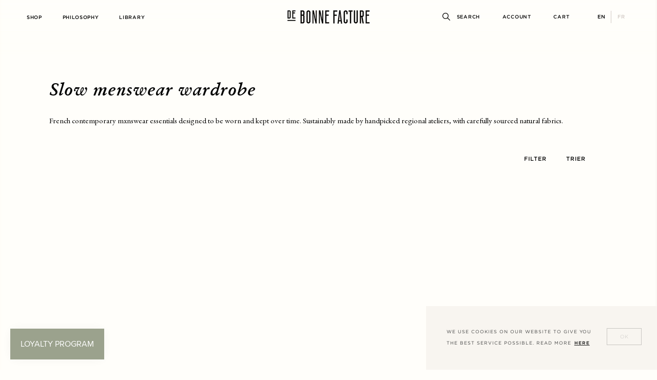

--- FILE ---
content_type: text/html; charset=utf-8
request_url: https://debonnefacture.fr/collections/e-shop/made-in__italy%20colors__olive
body_size: 56943
content:
        
        
        
        <!doctype html>
<!--[if IE 9]> <html class="ie9 no-js supports-no-cookies" lang="en"> <![endif]-->
<!--[if (gt IE 9)|!(IE)]><!--> <html class="no-js supports-no-cookies" lang="en"> <!--<![endif]-->
<head> 
    <script src='//debonnefacture.fr/cdn/shop/t/55/assets/product_restore_email.js?v=180981458115277363461757405619' defer='defer' ></script> 
    <script id='em_product_variants' type='application/json'>
        null
    </script>
    <script id='em_product_selected_or_first_available_variant' type='application/json'>
      null
    </script>
    <script id='em_product_metafields' type='application/json'>
      1676419425
    </script><link href="//debonnefacture.fr/cdn/shop/t/55/assets/tiny.content.min.css?v=21853800148939463861757405616" rel="stylesheet" type="text/css" media="all" />


<!-- "snippets/booster-seo.liquid" was not rendered, the associated app was uninstalled -->
  <meta charset="utf-8">
  <meta http-equiv="X-UA-Compatible" content="IE=edge">
  <meta name="viewport" content="width=device-width,initial-scale=1">
  <meta name="theme-color" content="">
  <link rel="canonical" href="https://debonnefacture.fr/collections/e-shop/made-in__italy%20colors__olive">

  
    <link rel="shortcut icon" href="//debonnefacture.fr/cdn/shop/files/ICONWEB2_32x32.png?v=1614792245" type="image/png">
  

  
  

  

  

<meta property="og:site_name" content="De Bonne Facture">
<meta property="og:url" content="https://debonnefacture.fr/collections/e-shop/made-in__italy%20colors__olive">
<meta property="og:title" content="De Bonne Facture - E-shop - Menswear">
<meta property="og:type" content="website">
<meta property="og:description" content="French contemporary mxnswear essentials designed to be worn and kept over time. Sustainably made by handpicked regional ateliers, with carefully sourced natural fabrics."><meta property="og:image" content="http://debonnefacture.fr/cdn/shop/files/homepage_fw25_block1_drop2_1200x1200.jpg?v=1756376644">
<meta property="og:image:secure_url" content="https://debonnefacture.fr/cdn/shop/files/homepage_fw25_block1_drop2_1200x1200.jpg?v=1756376644">

<meta name="twitter:site" content="@">
<meta name="twitter:card" content="summary_large_image">
<meta name="twitter:title" content="De Bonne Facture - E-shop - Menswear">
<meta name="twitter:description" content="French contemporary mxnswear essentials designed to be worn and kept over time. Sustainably made by handpicked regional ateliers, with carefully sourced natural fabrics.">


  <link href="//debonnefacture.fr/cdn/shop/t/55/assets/theme.scss.css?v=146063624996031755421764072848" rel="stylesheet" type="text/css" media="all" />
  <link href="//debonnefacture.fr/cdn/shop/t/55/assets/custom.css?v=63783439106119759141757405620" rel="stylesheet" type="text/css" media="all" />

  <script>
    document.documentElement.className = document.documentElement.className.replace('no-js', 'js');

    window.theme = {
      strings: {
        addToCart: "Add to Cart",
        soldOut: "Sold Out",
        unavailable: "Unavailable"
      },
      moneyFormat: "{{amount}} €"
    };
  </script>

  

  <!--[if (gt IE 9)|!(IE)]><!--><script src="//debonnefacture.fr/cdn/shop/t/55/assets/vendor.js?v=122301271720316331971757405617"></script><!--<![endif]-->
  <!--[if lt IE 9]><script src="//debonnefacture.fr/cdn/shop/t/55/assets/vendor.js?v=122301271720316331971757405617"></script><![endif]-->

  <script type="text/javascript">
    jQuery(function() {
        CartJS.init({"note":null,"attributes":{},"original_total_price":0,"total_price":0,"total_discount":0,"total_weight":0.0,"item_count":0,"items":[],"requires_shipping":false,"currency":"EUR","items_subtotal_price":0,"cart_level_discount_applications":[],"checkout_charge_amount":0});
    });
  </script>

  <!--[if (gt IE 9)|!(IE)]><!--><script src="//debonnefacture.fr/cdn/shop/t/55/assets/theme.js?v=93334884604835570041757604313" defer="defer"></script><!--<![endif]-->
  <!--[if lt IE 9]><script src="//debonnefacture.fr/cdn/shop/t/55/assets/theme.js?v=93334884604835570041757604313"></script><![endif]-->
  
  <script src="https://kit.fontawesome.com/d26839fa54.js" crossorigin="anonymous"></script>

  <!--[if (gt IE 9)|!(IE)]><!--><script src="//debonnefacture.fr/cdn/shop/t/55/assets/custom.js?v=143075997140958646111769158486" defer="defer"></script><!--<![endif]-->
  <!--[if lt IE 9]><script src="//debonnefacture.fr/cdn/shop/t/55/assets/custom.js?v=143075997140958646111769158486"></script><![endif]-->

   <!-- deprohoang checked here -->
  <script>window.performance && window.performance.mark && window.performance.mark('shopify.content_for_header.start');</script><meta name="google-site-verification" content="zsvM7XJnqMdwcU5LXwIKwym-IH1_QQPQyFSpheus2Lg">
<meta id="shopify-digital-wallet" name="shopify-digital-wallet" content="/9711845439/digital_wallets/dialog">
<meta name="shopify-checkout-api-token" content="b91a316e866b9bec77c95d23c673eb9c">
<meta id="in-context-paypal-metadata" data-shop-id="9711845439" data-venmo-supported="false" data-environment="production" data-locale="en_US" data-paypal-v4="true" data-currency="EUR">
<link rel="alternate" type="application/atom+xml" title="Feed" href="/collections/e-shop/made-in__italy%20colors__olive.atom" />
<link rel="alternate" hreflang="x-default" href="https://debonnefacture.fr/collections/e-shop/made-in__italy%20colors__olive">
<link rel="alternate" hreflang="en" href="https://debonnefacture.fr/collections/e-shop/made-in__italy%20colors__olive">
<link rel="alternate" hreflang="fr" href="https://debonnefacture.fr/fr/collections/e-shop/made-in__italy%20colors__olive">
<link rel="alternate" type="application/json+oembed" href="https://debonnefacture.fr/collections/e-shop/made-in__italy%20colors__olive.oembed">
<script async="async" src="/checkouts/internal/preloads.js?locale=en-FR"></script>
<link rel="preconnect" href="https://shop.app" crossorigin="anonymous">
<script async="async" src="https://shop.app/checkouts/internal/preloads.js?locale=en-FR&shop_id=9711845439" crossorigin="anonymous"></script>
<script id="apple-pay-shop-capabilities" type="application/json">{"shopId":9711845439,"countryCode":"FR","currencyCode":"EUR","merchantCapabilities":["supports3DS"],"merchantId":"gid:\/\/shopify\/Shop\/9711845439","merchantName":"De Bonne Facture","requiredBillingContactFields":["postalAddress","email","phone"],"requiredShippingContactFields":["postalAddress","email","phone"],"shippingType":"shipping","supportedNetworks":["visa","masterCard","amex","maestro"],"total":{"type":"pending","label":"De Bonne Facture","amount":"1.00"},"shopifyPaymentsEnabled":true,"supportsSubscriptions":true}</script>
<script id="shopify-features" type="application/json">{"accessToken":"b91a316e866b9bec77c95d23c673eb9c","betas":["rich-media-storefront-analytics"],"domain":"debonnefacture.fr","predictiveSearch":true,"shopId":9711845439,"locale":"en"}</script>
<script>var Shopify = Shopify || {};
Shopify.shop = "de-bonne-facture-store.myshopify.com";
Shopify.locale = "en";
Shopify.currency = {"active":"EUR","rate":"1.0"};
Shopify.country = "FR";
Shopify.theme = {"name":"NV - De Bonne Facture V1.2 - 10\/09\/2025 [MAIN]","id":181873213773,"schema_name":"Studio Zerance","schema_version":"1.0.0","theme_store_id":null,"role":"main"};
Shopify.theme.handle = "null";
Shopify.theme.style = {"id":null,"handle":null};
Shopify.cdnHost = "debonnefacture.fr/cdn";
Shopify.routes = Shopify.routes || {};
Shopify.routes.root = "/";</script>
<script type="module">!function(o){(o.Shopify=o.Shopify||{}).modules=!0}(window);</script>
<script>!function(o){function n(){var o=[];function n(){o.push(Array.prototype.slice.apply(arguments))}return n.q=o,n}var t=o.Shopify=o.Shopify||{};t.loadFeatures=n(),t.autoloadFeatures=n()}(window);</script>
<script>
  window.ShopifyPay = window.ShopifyPay || {};
  window.ShopifyPay.apiHost = "shop.app\/pay";
  window.ShopifyPay.redirectState = null;
</script>
<script id="shop-js-analytics" type="application/json">{"pageType":"collection"}</script>
<script defer="defer" async type="module" src="//debonnefacture.fr/cdn/shopifycloud/shop-js/modules/v2/client.init-shop-cart-sync_BT-GjEfc.en.esm.js"></script>
<script defer="defer" async type="module" src="//debonnefacture.fr/cdn/shopifycloud/shop-js/modules/v2/chunk.common_D58fp_Oc.esm.js"></script>
<script defer="defer" async type="module" src="//debonnefacture.fr/cdn/shopifycloud/shop-js/modules/v2/chunk.modal_xMitdFEc.esm.js"></script>
<script type="module">
  await import("//debonnefacture.fr/cdn/shopifycloud/shop-js/modules/v2/client.init-shop-cart-sync_BT-GjEfc.en.esm.js");
await import("//debonnefacture.fr/cdn/shopifycloud/shop-js/modules/v2/chunk.common_D58fp_Oc.esm.js");
await import("//debonnefacture.fr/cdn/shopifycloud/shop-js/modules/v2/chunk.modal_xMitdFEc.esm.js");

  window.Shopify.SignInWithShop?.initShopCartSync?.({"fedCMEnabled":true,"windoidEnabled":true});

</script>
<script>
  window.Shopify = window.Shopify || {};
  if (!window.Shopify.featureAssets) window.Shopify.featureAssets = {};
  window.Shopify.featureAssets['shop-js'] = {"shop-cart-sync":["modules/v2/client.shop-cart-sync_DZOKe7Ll.en.esm.js","modules/v2/chunk.common_D58fp_Oc.esm.js","modules/v2/chunk.modal_xMitdFEc.esm.js"],"init-fed-cm":["modules/v2/client.init-fed-cm_B6oLuCjv.en.esm.js","modules/v2/chunk.common_D58fp_Oc.esm.js","modules/v2/chunk.modal_xMitdFEc.esm.js"],"shop-cash-offers":["modules/v2/client.shop-cash-offers_D2sdYoxE.en.esm.js","modules/v2/chunk.common_D58fp_Oc.esm.js","modules/v2/chunk.modal_xMitdFEc.esm.js"],"shop-login-button":["modules/v2/client.shop-login-button_QeVjl5Y3.en.esm.js","modules/v2/chunk.common_D58fp_Oc.esm.js","modules/v2/chunk.modal_xMitdFEc.esm.js"],"pay-button":["modules/v2/client.pay-button_DXTOsIq6.en.esm.js","modules/v2/chunk.common_D58fp_Oc.esm.js","modules/v2/chunk.modal_xMitdFEc.esm.js"],"shop-button":["modules/v2/client.shop-button_DQZHx9pm.en.esm.js","modules/v2/chunk.common_D58fp_Oc.esm.js","modules/v2/chunk.modal_xMitdFEc.esm.js"],"avatar":["modules/v2/client.avatar_BTnouDA3.en.esm.js"],"init-windoid":["modules/v2/client.init-windoid_CR1B-cfM.en.esm.js","modules/v2/chunk.common_D58fp_Oc.esm.js","modules/v2/chunk.modal_xMitdFEc.esm.js"],"init-shop-for-new-customer-accounts":["modules/v2/client.init-shop-for-new-customer-accounts_C_vY_xzh.en.esm.js","modules/v2/client.shop-login-button_QeVjl5Y3.en.esm.js","modules/v2/chunk.common_D58fp_Oc.esm.js","modules/v2/chunk.modal_xMitdFEc.esm.js"],"init-shop-email-lookup-coordinator":["modules/v2/client.init-shop-email-lookup-coordinator_BI7n9ZSv.en.esm.js","modules/v2/chunk.common_D58fp_Oc.esm.js","modules/v2/chunk.modal_xMitdFEc.esm.js"],"init-shop-cart-sync":["modules/v2/client.init-shop-cart-sync_BT-GjEfc.en.esm.js","modules/v2/chunk.common_D58fp_Oc.esm.js","modules/v2/chunk.modal_xMitdFEc.esm.js"],"shop-toast-manager":["modules/v2/client.shop-toast-manager_DiYdP3xc.en.esm.js","modules/v2/chunk.common_D58fp_Oc.esm.js","modules/v2/chunk.modal_xMitdFEc.esm.js"],"init-customer-accounts":["modules/v2/client.init-customer-accounts_D9ZNqS-Q.en.esm.js","modules/v2/client.shop-login-button_QeVjl5Y3.en.esm.js","modules/v2/chunk.common_D58fp_Oc.esm.js","modules/v2/chunk.modal_xMitdFEc.esm.js"],"init-customer-accounts-sign-up":["modules/v2/client.init-customer-accounts-sign-up_iGw4briv.en.esm.js","modules/v2/client.shop-login-button_QeVjl5Y3.en.esm.js","modules/v2/chunk.common_D58fp_Oc.esm.js","modules/v2/chunk.modal_xMitdFEc.esm.js"],"shop-follow-button":["modules/v2/client.shop-follow-button_CqMgW2wH.en.esm.js","modules/v2/chunk.common_D58fp_Oc.esm.js","modules/v2/chunk.modal_xMitdFEc.esm.js"],"checkout-modal":["modules/v2/client.checkout-modal_xHeaAweL.en.esm.js","modules/v2/chunk.common_D58fp_Oc.esm.js","modules/v2/chunk.modal_xMitdFEc.esm.js"],"shop-login":["modules/v2/client.shop-login_D91U-Q7h.en.esm.js","modules/v2/chunk.common_D58fp_Oc.esm.js","modules/v2/chunk.modal_xMitdFEc.esm.js"],"lead-capture":["modules/v2/client.lead-capture_BJmE1dJe.en.esm.js","modules/v2/chunk.common_D58fp_Oc.esm.js","modules/v2/chunk.modal_xMitdFEc.esm.js"],"payment-terms":["modules/v2/client.payment-terms_Ci9AEqFq.en.esm.js","modules/v2/chunk.common_D58fp_Oc.esm.js","modules/v2/chunk.modal_xMitdFEc.esm.js"]};
</script>
<script>(function() {
  var isLoaded = false;
  function asyncLoad() {
    if (isLoaded) return;
    isLoaded = true;
    var urls = ["https:\/\/call.chatra.io\/shopify?chatraId=GuJN7fJmjNMdBhths\u0026shop=de-bonne-facture-store.myshopify.com","https:\/\/cdn.shopify.com\/s\/files\/1\/0097\/1184\/5439\/t\/47\/assets\/booster_eu_cookie_9711845439.js?v=1694775392\u0026shop=de-bonne-facture-store.myshopify.com","https:\/\/cdn.hextom.com\/js\/quickannouncementbar.js?shop=de-bonne-facture-store.myshopify.com"];
    for (var i = 0; i < urls.length; i++) {
      var s = document.createElement('script');
      s.type = 'text/javascript';
      s.async = true;
      s.src = urls[i];
      var x = document.getElementsByTagName('script')[0];
      x.parentNode.insertBefore(s, x);
    }
  };
  if(window.attachEvent) {
    window.attachEvent('onload', asyncLoad);
  } else {
    window.addEventListener('load', asyncLoad, false);
  }
})();</script>
<script id="__st">var __st={"a":9711845439,"offset":3600,"reqid":"4f28a0a3-b608-4611-868f-31c56c0cc3e6-1769347170","pageurl":"debonnefacture.fr\/collections\/e-shop\/made-in__italy%20colors__olive","u":"6312fb1bc25b","p":"collection","rtyp":"collection","rid":76872941631};</script>
<script>window.ShopifyPaypalV4VisibilityTracking = true;</script>
<script id="captcha-bootstrap">!function(){'use strict';const t='contact',e='account',n='new_comment',o=[[t,t],['blogs',n],['comments',n],[t,'customer']],c=[[e,'customer_login'],[e,'guest_login'],[e,'recover_customer_password'],[e,'create_customer']],r=t=>t.map((([t,e])=>`form[action*='/${t}']:not([data-nocaptcha='true']) input[name='form_type'][value='${e}']`)).join(','),a=t=>()=>t?[...document.querySelectorAll(t)].map((t=>t.form)):[];function s(){const t=[...o],e=r(t);return a(e)}const i='password',u='form_key',d=['recaptcha-v3-token','g-recaptcha-response','h-captcha-response',i],f=()=>{try{return window.sessionStorage}catch{return}},m='__shopify_v',_=t=>t.elements[u];function p(t,e,n=!1){try{const o=window.sessionStorage,c=JSON.parse(o.getItem(e)),{data:r}=function(t){const{data:e,action:n}=t;return t[m]||n?{data:e,action:n}:{data:t,action:n}}(c);for(const[e,n]of Object.entries(r))t.elements[e]&&(t.elements[e].value=n);n&&o.removeItem(e)}catch(o){console.error('form repopulation failed',{error:o})}}const l='form_type',E='cptcha';function T(t){t.dataset[E]=!0}const w=window,h=w.document,L='Shopify',v='ce_forms',y='captcha';let A=!1;((t,e)=>{const n=(g='f06e6c50-85a8-45c8-87d0-21a2b65856fe',I='https://cdn.shopify.com/shopifycloud/storefront-forms-hcaptcha/ce_storefront_forms_captcha_hcaptcha.v1.5.2.iife.js',D={infoText:'Protected by hCaptcha',privacyText:'Privacy',termsText:'Terms'},(t,e,n)=>{const o=w[L][v],c=o.bindForm;if(c)return c(t,g,e,D).then(n);var r;o.q.push([[t,g,e,D],n]),r=I,A||(h.body.append(Object.assign(h.createElement('script'),{id:'captcha-provider',async:!0,src:r})),A=!0)});var g,I,D;w[L]=w[L]||{},w[L][v]=w[L][v]||{},w[L][v].q=[],w[L][y]=w[L][y]||{},w[L][y].protect=function(t,e){n(t,void 0,e),T(t)},Object.freeze(w[L][y]),function(t,e,n,w,h,L){const[v,y,A,g]=function(t,e,n){const i=e?o:[],u=t?c:[],d=[...i,...u],f=r(d),m=r(i),_=r(d.filter((([t,e])=>n.includes(e))));return[a(f),a(m),a(_),s()]}(w,h,L),I=t=>{const e=t.target;return e instanceof HTMLFormElement?e:e&&e.form},D=t=>v().includes(t);t.addEventListener('submit',(t=>{const e=I(t);if(!e)return;const n=D(e)&&!e.dataset.hcaptchaBound&&!e.dataset.recaptchaBound,o=_(e),c=g().includes(e)&&(!o||!o.value);(n||c)&&t.preventDefault(),c&&!n&&(function(t){try{if(!f())return;!function(t){const e=f();if(!e)return;const n=_(t);if(!n)return;const o=n.value;o&&e.removeItem(o)}(t);const e=Array.from(Array(32),(()=>Math.random().toString(36)[2])).join('');!function(t,e){_(t)||t.append(Object.assign(document.createElement('input'),{type:'hidden',name:u})),t.elements[u].value=e}(t,e),function(t,e){const n=f();if(!n)return;const o=[...t.querySelectorAll(`input[type='${i}']`)].map((({name:t})=>t)),c=[...d,...o],r={};for(const[a,s]of new FormData(t).entries())c.includes(a)||(r[a]=s);n.setItem(e,JSON.stringify({[m]:1,action:t.action,data:r}))}(t,e)}catch(e){console.error('failed to persist form',e)}}(e),e.submit())}));const S=(t,e)=>{t&&!t.dataset[E]&&(n(t,e.some((e=>e===t))),T(t))};for(const o of['focusin','change'])t.addEventListener(o,(t=>{const e=I(t);D(e)&&S(e,y())}));const B=e.get('form_key'),M=e.get(l),P=B&&M;t.addEventListener('DOMContentLoaded',(()=>{const t=y();if(P)for(const e of t)e.elements[l].value===M&&p(e,B);[...new Set([...A(),...v().filter((t=>'true'===t.dataset.shopifyCaptcha))])].forEach((e=>S(e,t)))}))}(h,new URLSearchParams(w.location.search),n,t,e,['guest_login'])})(!0,!0)}();</script>
<script integrity="sha256-4kQ18oKyAcykRKYeNunJcIwy7WH5gtpwJnB7kiuLZ1E=" data-source-attribution="shopify.loadfeatures" defer="defer" src="//debonnefacture.fr/cdn/shopifycloud/storefront/assets/storefront/load_feature-a0a9edcb.js" crossorigin="anonymous"></script>
<script crossorigin="anonymous" defer="defer" src="//debonnefacture.fr/cdn/shopifycloud/storefront/assets/shopify_pay/storefront-65b4c6d7.js?v=20250812"></script>
<script data-source-attribution="shopify.dynamic_checkout.dynamic.init">var Shopify=Shopify||{};Shopify.PaymentButton=Shopify.PaymentButton||{isStorefrontPortableWallets:!0,init:function(){window.Shopify.PaymentButton.init=function(){};var t=document.createElement("script");t.src="https://debonnefacture.fr/cdn/shopifycloud/portable-wallets/latest/portable-wallets.en.js",t.type="module",document.head.appendChild(t)}};
</script>
<script data-source-attribution="shopify.dynamic_checkout.buyer_consent">
  function portableWalletsHideBuyerConsent(e){var t=document.getElementById("shopify-buyer-consent"),n=document.getElementById("shopify-subscription-policy-button");t&&n&&(t.classList.add("hidden"),t.setAttribute("aria-hidden","true"),n.removeEventListener("click",e))}function portableWalletsShowBuyerConsent(e){var t=document.getElementById("shopify-buyer-consent"),n=document.getElementById("shopify-subscription-policy-button");t&&n&&(t.classList.remove("hidden"),t.removeAttribute("aria-hidden"),n.addEventListener("click",e))}window.Shopify?.PaymentButton&&(window.Shopify.PaymentButton.hideBuyerConsent=portableWalletsHideBuyerConsent,window.Shopify.PaymentButton.showBuyerConsent=portableWalletsShowBuyerConsent);
</script>
<script data-source-attribution="shopify.dynamic_checkout.cart.bootstrap">document.addEventListener("DOMContentLoaded",(function(){function t(){return document.querySelector("shopify-accelerated-checkout-cart, shopify-accelerated-checkout")}if(t())Shopify.PaymentButton.init();else{new MutationObserver((function(e,n){t()&&(Shopify.PaymentButton.init(),n.disconnect())})).observe(document.body,{childList:!0,subtree:!0})}}));
</script>
<link id="shopify-accelerated-checkout-styles" rel="stylesheet" media="screen" href="https://debonnefacture.fr/cdn/shopifycloud/portable-wallets/latest/accelerated-checkout-backwards-compat.css" crossorigin="anonymous">
<style id="shopify-accelerated-checkout-cart">
        #shopify-buyer-consent {
  margin-top: 1em;
  display: inline-block;
  width: 100%;
}

#shopify-buyer-consent.hidden {
  display: none;
}

#shopify-subscription-policy-button {
  background: none;
  border: none;
  padding: 0;
  text-decoration: underline;
  font-size: inherit;
  cursor: pointer;
}

#shopify-subscription-policy-button::before {
  box-shadow: none;
}

      </style>

<script>window.performance && window.performance.mark && window.performance.mark('shopify.content_for_header.end');</script>
   <!-- deprohoang end here -->
 
  
 


  
  
  
  

<!-- "snippets/pagefly-header.liquid" was not rendered, the associated app was uninstalled -->
<script>
    
    
    
    
    var gsf_conversion_data = {page_type : '', event : '',};
    
</script>
<!-- BEGIN app block: shopify://apps/langify/blocks/langify/b50c2edb-8c63-4e36-9e7c-a7fdd62ddb8f --><!-- BEGIN app snippet: ly-switcher-factory -->




<style>
  .ly-switcher-wrapper.ly-hide, .ly-recommendation.ly-hide, .ly-recommendation .ly-submit-btn {
    display: none !important;
  }

  #ly-switcher-factory-template {
    display: none;
  }.ly-languages-switcher ul > li[key="en"] {
        order: 1 !important;
      }
      .ly-popup-modal .ly-popup-modal-content ul > li[key="en"],
      .ly-languages-switcher.ly-links a[data-language-code="en"] {
        order: 1 !important;
      }.ly-languages-switcher ul > li[key="fr"] {
        order: 2 !important;
      }
      .ly-popup-modal .ly-popup-modal-content ul > li[key="fr"],
      .ly-languages-switcher.ly-links a[data-language-code="fr"] {
        order: 2 !important;
      }
      .ly-breakpoint-1 { display: none; }
      @media (min-width:0px) and (max-width: 767px ) {
        .ly-breakpoint-1 { display: flex; }

        .ly-recommendation .ly-banner-content, 
        .ly-recommendation .ly-popup-modal-content {
          font-size: 14px !important;
          color: #000 !important;
          background: #fff !important;
          border-radius: 0px !important;
          border-width: 0px !important;
          border-color: #000 !important;
        }
        .ly-recommendation-form button[type="submit"] {
          font-size: 14px !important;
          color: #fff !important;
          background: #999 !important;
        }
      }
      .ly-breakpoint-2 { display: none; }
      @media (min-width:768px)  {
        .ly-breakpoint-2 { display: flex; }

        .ly-recommendation .ly-banner-content, 
        .ly-recommendation .ly-popup-modal-content {
          font-size: 14px !important;
          color: #000 !important;
          background: #fff !important;
          border-radius: 0px !important;
          border-width: 0px !important;
          border-color: #000 !important;
        }
        .ly-recommendation-form button[type="submit"] {
          font-size: 14px !important;
          color: #fff !important;
          background: #999 !important;
        }
      }


  
    .ly-languages-switcher-link {
	font-weight: 600 !important;
  padding: 4px 9px !important;
  margin: 0 !important;
}
.current_lang {
	color: #000 !important;
}
.ly-languages-switcher-link:not(:first-child) {
	border-left: 1px solid #d2cac5 !important;
  padding-left: 10px !important;
}
  
</style>


<template id="ly-switcher-factory-template">
<div data-breakpoint="0" class="ly-switcher-wrapper ly-breakpoint-1 custom ly-custom ly-hide" style="font-size: 11px; "><div tabindex="0" role="menu" aria-haspopup="true" aria-label="Selected language: English" data-breakpoint="0" class="ly-languages-switcher ly-links  ly-bright-theme" style="color: #000;"><a role="menuitem" href="#"

                data-language-code="en" data-ly-locked="true" class="ly-languages-switcher-link" style="background: #fff; color: #000;  margin: 0px 0px;  padding: 0px 0px;  border-style: solid; border-width: 0px; border-radius: 0px; border-color: #000;"
                rel="nofollow"><span class="ly-inner-text">EN</span></a><a role="menuitem" href="#"

                data-language-code="fr" data-ly-locked="true" class="ly-languages-switcher-link" style="background: #fff; color: #000;  margin: 0px 0px;  padding: 0px 0px;  border-style: solid; border-width: 0px; border-radius: 0px; border-color: #000;"
                rel="nofollow"><span class="ly-inner-text">FR</span></a></div></div>

<div data-breakpoint="768" class="ly-switcher-wrapper ly-breakpoint-2 custom ly-custom ly-is-transparent ly-hide" style="font-size: 10px; "><div tabindex="0" role="menu" aria-haspopup="true" aria-label="Selected language: English" data-breakpoint="768" class="ly-languages-switcher ly-links  ly-bright-theme" style="color: #d2cac5;"><a role="menuitem" href="#"

                data-language-code="en" data-ly-locked="true" class="ly-languages-switcher-link" style="color: #d2cac5;  margin: 0px 0px;  padding: 0px 0px;  border-style: solid; border-width: 0px; border-radius: 0px; border-color: #000;"
                rel="nofollow"><span class="ly-inner-text">EN</span></a><a role="menuitem" href="#"

                data-language-code="fr" data-ly-locked="true" class="ly-languages-switcher-link" style="color: #d2cac5;  margin: 0px 0px;  padding: 0px 0px;  border-style: solid; border-width: 0px; border-radius: 0px; border-color: #000;"
                rel="nofollow"><span class="ly-inner-text">FR</span></a></div></div>
</template><!-- END app snippet -->

<script>
  var langify = window.langify || {};
  var customContents = {};
  var customContents_image = {};
  var langifySettingsOverwrites = {};
  var defaultSettings = {
    debug: false,               // BOOL : Enable/disable console logs
    observe: true,              // BOOL : Enable/disable the entire mutation observer (off switch)
    observeLinks: false,
    observeImages: true,
    observeCustomContents: true,
    maxMutations: 5,
    timeout: 100,               // INT : Milliseconds to wait after a mutation, before the next mutation event will be allowed for the element
    linksBlacklist: [],
    usePlaceholderMatching: false
  };

  if(langify.settings) { 
    langifySettingsOverwrites = Object.assign({}, langify.settings);
    langify.settings = Object.assign(defaultSettings, langify.settings); 
  } else { 
    langify.settings = defaultSettings; 
  }

  langify.settings.theme = null;
  langify.settings.switcher = {"customCSS":".ly-languages-switcher-link {\n\tfont-weight: 600 !important;\n  padding: 4px 9px !important;\n  margin: 0 !important;\n}\n.current_lang {\n\tcolor: #000 !important;\n}\n.ly-languages-switcher-link:not(:first-child) {\n\tborder-left: 1px solid #d2cac5 !important;\n  padding-left: 10px !important;\n}","languageDetection":false,"languageDetectionDefault":"en","enableDefaultLanguage":false,"breakpoints":[{"key":0,"label":"0px","config":{"type":"links","corner":"bottom_right","position":"custom","show_flags":true,"rectangle_icons":false,"square_icons":false,"round_icons":false,"show_label":true,"show_custom_name":false,"show_name":false,"show_iso_code":true,"is_dark":false,"is_transparent":false,"is_dropup":false,"arrow_size":100,"arrow_width":1,"arrow_filled":false,"h_space":0,"v_space":0,"h_item_space":0,"v_item_space":0,"h_item_padding":0,"v_item_padding":0,"text_color":"#000","link_color":"#000","arrow_color":"#000","bg_color":"#fff","border_color":"#000","border_width":0,"border_radius":0,"fontsize":11,"recommendation_fontsize":14,"recommendation_border_width":0,"recommendation_border_radius":0,"recommendation_text_color":"#000","recommendation_link_color":"#000","recommendation_button_bg_color":"#999","recommendation_button_text_color":"#fff","recommendation_bg_color":"#fff","recommendation_border_color":"#000","show_currency_selector":false,"currency_switcher_enabled":false,"country_switcher_enabled":false,"switcherIcons":"no_icons","no_icons":true,"switcherLabel":"show_iso_code"}},{"key":768,"label":"1000px","config":{"type":"links","corner":"bottom_right","position":"custom","show_flags":true,"rectangle_icons":false,"square_icons":false,"round_icons":false,"show_label":true,"show_custom_name":false,"show_name":false,"show_iso_code":true,"is_dark":false,"is_transparent":true,"is_dropup":false,"arrow_size":100,"arrow_width":1,"arrow_filled":false,"h_space":0,"v_space":0,"h_item_space":0,"v_item_space":0,"h_item_padding":0,"v_item_padding":0,"text_color":"#d2cac5","link_color":"#000","arrow_color":"#000","bg_color":"#fff","border_color":"#000","border_width":0,"border_radius":0,"fontsize":10,"recommendation_fontsize":14,"recommendation_border_width":0,"recommendation_border_radius":0,"recommendation_text_color":"#000","recommendation_link_color":"#000","recommendation_button_bg_color":"#999","recommendation_button_text_color":"#fff","recommendation_bg_color":"#fff","recommendation_border_color":"#000","show_currency_selector":false,"currency_switcher_enabled":false,"country_switcher_enabled":false,"switcherLabel":"show_iso_code","no_icons":true,"switcherIcons":"no_icons"}}],"languages":[{"iso_code":"en","country_code":null,"currency_code":null,"root_url":"\/","name":"EN","primary":true,"domain":"debonnefacture.fr","published":true,"custom_name":false},{"iso_code":"fr","country_code":null,"currency_code":null,"root_url":"\/fr","name":"FR","primary":false,"domain":false,"published":true,"custom_name":false}],"recommendation_enabled":false,"recommendation_type":"popup","recommendation_switcher_key":-1,"recommendation_strings":{},"recommendation":{"recommendation_backdrop_show":true,"recommendation_corner":"center_center","recommendation_banner_corner":"top","recommendation_fontsize":14,"recommendation_border_width":0,"recommendation_border_radius":0,"recommendation_text_color":"#000","recommendation_link_color":"#000","recommendation_button_bg_color":"#999","recommendation_button_text_color":"#fff","recommendation_bg_color":"#fff","recommendation_border_color":"#000"}};
  if(langify.settings.switcher === null) {
    langify.settings.switcher = {};
  }
  langify.settings.switcher.customIcons = null;

  langify.locale = langify.locale || {
    country_code: "FR",
    language_code: "en",
    currency_code: null,
    primary: true,
    iso_code: "en",
    root_url: "\/",
    language_id: "ly130112",
    shop_url: "https:\/\/debonnefacture.fr",
    domain_feature_enabled: null,
    languages: [{
        iso_code: "en",
        root_url: "\/",
        domain: null,
      },{
        iso_code: "fr",
        root_url: "\/fr",
        domain: null,
      },]
  };

  langify.localization = {
    available_countries: ["Afghanistan","Åland Islands","Albania","Algeria","Andorra","Angola","Anguilla","Antigua \u0026amp; Barbuda","Argentina","Armenia","Aruba","Ascension Island","Australia","Austria","Azerbaijan","Bahamas","Bahrain","Bangladesh","Barbados","Belarus","Belgium","Belize","Benin","Bermuda","Bhutan","Bolivia","Bosnia \u0026amp; Herzegovina","Botswana","Bouvet Island","Brazil","British Indian Ocean Territory","British Virgin Islands","Brunei","Bulgaria","Burkina Faso","Burundi","Cambodia","Cameroon","Canada","Cape Verde","Caribbean Netherlands","Cayman Islands","Central African Republic","Chad","Chile","China","Christmas Island","Cocos (Keeling) Islands","Colombia","Comoros","Congo - Brazzaville","Congo - Kinshasa","Cook Islands","Costa Rica","Côte d’Ivoire","Croatia","Curaçao","Cyprus","Czechia","Denmark","Djibouti","Dominica","Dominican Republic","Ecuador","Egypt","El Salvador","Equatorial Guinea","Eritrea","Estonia","Eswatini","Ethiopia","Falkland Islands","Faroe Islands","Fiji","Finland","France","French Polynesia","French Southern Territories","Gabon","Gambia","Georgia","Germany","Ghana","Gibraltar","Greece","Greenland","Grenada","Guatemala","Guernsey","Guinea","Guinea-Bissau","Guyana","Haiti","Heard \u0026amp; McDonald Islands","Honduras","Hong Kong SAR","Hungary","Iceland","India","Indonesia","Iraq","Ireland","Isle of Man","Israel","Italy","Jamaica","Japan","Jersey","Jordan","Kazakhstan","Kenya","Kiribati","Kosovo","Kuwait","Kyrgyzstan","Laos","Latvia","Lebanon","Lesotho","Liberia","Libya","Liechtenstein","Lithuania","Luxembourg","Macao SAR","Madagascar","Malawi","Malaysia","Maldives","Mali","Malta","Mauritania","Mauritius","Mexico","Moldova","Monaco","Mongolia","Montenegro","Montserrat","Morocco","Mozambique","Myanmar (Burma)","Namibia","Nauru","Nepal","Netherlands","Netherlands Antilles","New Zealand","Nicaragua","Niger","Nigeria","Niue","Norfolk Island","North Macedonia","Norway","Oman","Pakistan","Palestinian Territories","Panama","Papua New Guinea","Paraguay","Peru","Philippines","Pitcairn Islands","Poland","Portugal","Qatar","Romania","Russia","Rwanda","Samoa","San Marino","São Tomé \u0026amp; Príncipe","Saudi Arabia","Senegal","Serbia","Seychelles","Sierra Leone","Singapore","Sint Maarten","Slovakia","Slovenia","Solomon Islands","Somalia","South Africa","South Georgia \u0026amp; South Sandwich Islands","South Korea","South Sudan","Spain","Sri Lanka","St. Barthélemy","St. Helena","St. Kitts \u0026amp; Nevis","St. Lucia","St. Vincent \u0026amp; Grenadines","Sudan","Suriname","Svalbard \u0026amp; Jan Mayen","Sweden","Switzerland","Taiwan","Tajikistan","Tanzania","Thailand","Timor-Leste","Togo","Tokelau","Tonga","Trinidad \u0026amp; Tobago","Tristan da Cunha","Tunisia","Türkiye","Turkmenistan","Turks \u0026amp; Caicos Islands","Tuvalu","Uganda","Ukraine","United Arab Emirates","United Kingdom","United States","Uruguay","Uzbekistan","Vanuatu","Vatican City","Venezuela","Vietnam","Western Sahara","Yemen","Zambia","Zimbabwe"],
    available_languages: [{"shop_locale":{"locale":"en","enabled":true,"primary":true,"published":true}},{"shop_locale":{"locale":"fr","enabled":true,"primary":false,"published":true}}],
    country: "France",
    language: {"shop_locale":{"locale":"en","enabled":true,"primary":true,"published":true}},
    market: {
      handle: "fr",
      id: 44630079,
      metafields: {"error":"json not allowed for this object"},
    }
  };

  // Disable link correction ALWAYS on languages with mapped domains
  
  if(langify.locale.root_url == '/') {
    langify.settings.observeLinks = false;
  }


  function extractImageObject(val) {
  if (!val || val === '') return false;

  // Handle src-sets (e.g., "image_600x600.jpg 1x, image_1200x1200.jpg 2x")
  if (val.search(/([0-9]+w?h?x?,)/gi) > -1) {
    val = val.split(/([0-9]+w?h?x?,)/gi)[0];
  }

  const hostBegin = val.indexOf('//') !== -1 ? val.indexOf('//') : 0;
  const hostEnd = val.lastIndexOf('/') + 1;
  const host = val.substring(hostBegin, hostEnd);
  let afterHost = val.substring(hostEnd);

  // Remove query/hash fragments
  afterHost = afterHost.split('#')[0].split('?')[0];

  // Extract name before any Shopify modifiers or file extension
  // e.g., "photo_600x600_crop_center@2x.jpg" → "photo"
  const name = afterHost.replace(
    /(_[0-9]+x[0-9]*|_{width}x|_{size})?(_crop_(top|center|bottom|left|right))?(@[0-9]*x)?(\.progressive)?(\.(png\.jpg|jpe?g|png|gif|webp))?$/i,
    ''
  );

  // Extract file extension (if any)
  let type = '';
  const match = afterHost.match(/\.(png\.jpg|jpe?g|png|gif|webp)$/i);
  if (match) {
    type = match[1].replace('png.jpg', 'jpg'); // fix weird double-extension cases
  }

  // Clean file name with extension or suffixes normalized
  const file = afterHost.replace(
    /(_[0-9]+x[0-9]*|_{width}x|_{size})?(_crop_(top|center|bottom|left|right))?(@[0-9]*x)?(\.progressive)?(\.(png\.jpg|jpe?g|png|gif|webp))?$/i,
    type ? '.' + type : ''
  );

  return { host, name, type, file };
}



  /* Custom Contents Section*/
  var customContents = {};

  // Images Section
  

</script><link rel="preload stylesheet" href="https://cdn.shopify.com/extensions/019a5e5e-a484-720d-b1ab-d37a963e7bba/extension-langify-79/assets/langify-lib.css" as="style" media="print" onload="this.media='all'; this.onload=null;"><!-- END app block --><!-- BEGIN app block: shopify://apps/klaviyo-email-marketing-sms/blocks/klaviyo-onsite-embed/2632fe16-c075-4321-a88b-50b567f42507 -->












  <script async src="https://static.klaviyo.com/onsite/js/YyMQta/klaviyo.js?company_id=YyMQta"></script>
  <script>!function(){if(!window.klaviyo){window._klOnsite=window._klOnsite||[];try{window.klaviyo=new Proxy({},{get:function(n,i){return"push"===i?function(){var n;(n=window._klOnsite).push.apply(n,arguments)}:function(){for(var n=arguments.length,o=new Array(n),w=0;w<n;w++)o[w]=arguments[w];var t="function"==typeof o[o.length-1]?o.pop():void 0,e=new Promise((function(n){window._klOnsite.push([i].concat(o,[function(i){t&&t(i),n(i)}]))}));return e}}})}catch(n){window.klaviyo=window.klaviyo||[],window.klaviyo.push=function(){var n;(n=window._klOnsite).push.apply(n,arguments)}}}}();</script>

  




  <script>
    window.klaviyoReviewsProductDesignMode = false
  </script>







<!-- END app block --><!-- BEGIN app block: shopify://apps/chatra-live-chat-chatbot/blocks/widget/3617185a-5880-4550-b1d3-81cdb9d37290 --><script src="" async></script>

<!-- END app block --><script src="https://cdn.shopify.com/extensions/019a5e5e-a484-720d-b1ab-d37a963e7bba/extension-langify-79/assets/langify-lib.js" type="text/javascript" defer="defer"></script>
<script src="https://cdn.shopify.com/extensions/4d5a2c47-c9fc-4724-a26e-14d501c856c6/attrac-6/assets/attrac-embed-bars.js" type="text/javascript" defer="defer"></script>
<script src="https://cdn.shopify.com/extensions/019bec76-bf04-75b3-9131-34827afe520d/smile-io-275/assets/smile-loader.js" type="text/javascript" defer="defer"></script>
<script src="https://cdn.shopify.com/extensions/019a913b-00c5-784b-b51b-f326e4d04b70/preorder-cli3-21/assets/common.js" type="text/javascript" defer="defer"></script>
<link href="https://cdn.shopify.com/extensions/019a913b-00c5-784b-b51b-f326e4d04b70/preorder-cli3-21/assets/common.css" rel="stylesheet" type="text/css" media="all">
<script src="https://cdn.shopify.com/extensions/8d2c31d3-a828-4daf-820f-80b7f8e01c39/nova-eu-cookie-bar-gdpr-4/assets/nova-cookie-app-embed.js" type="text/javascript" defer="defer"></script>
<link href="https://cdn.shopify.com/extensions/8d2c31d3-a828-4daf-820f-80b7f8e01c39/nova-eu-cookie-bar-gdpr-4/assets/nova-cookie.css" rel="stylesheet" type="text/css" media="all">
<link href="https://monorail-edge.shopifysvc.com" rel="dns-prefetch">
<script>(function(){if ("sendBeacon" in navigator && "performance" in window) {try {var session_token_from_headers = performance.getEntriesByType('navigation')[0].serverTiming.find(x => x.name == '_s').description;} catch {var session_token_from_headers = undefined;}var session_cookie_matches = document.cookie.match(/_shopify_s=([^;]*)/);var session_token_from_cookie = session_cookie_matches && session_cookie_matches.length === 2 ? session_cookie_matches[1] : "";var session_token = session_token_from_headers || session_token_from_cookie || "";function handle_abandonment_event(e) {var entries = performance.getEntries().filter(function(entry) {return /monorail-edge.shopifysvc.com/.test(entry.name);});if (!window.abandonment_tracked && entries.length === 0) {window.abandonment_tracked = true;var currentMs = Date.now();var navigation_start = performance.timing.navigationStart;var payload = {shop_id: 9711845439,url: window.location.href,navigation_start,duration: currentMs - navigation_start,session_token,page_type: "collection"};window.navigator.sendBeacon("https://monorail-edge.shopifysvc.com/v1/produce", JSON.stringify({schema_id: "online_store_buyer_site_abandonment/1.1",payload: payload,metadata: {event_created_at_ms: currentMs,event_sent_at_ms: currentMs}}));}}window.addEventListener('pagehide', handle_abandonment_event);}}());</script>
<script id="web-pixels-manager-setup">(function e(e,d,r,n,o){if(void 0===o&&(o={}),!Boolean(null===(a=null===(i=window.Shopify)||void 0===i?void 0:i.analytics)||void 0===a?void 0:a.replayQueue)){var i,a;window.Shopify=window.Shopify||{};var t=window.Shopify;t.analytics=t.analytics||{};var s=t.analytics;s.replayQueue=[],s.publish=function(e,d,r){return s.replayQueue.push([e,d,r]),!0};try{self.performance.mark("wpm:start")}catch(e){}var l=function(){var e={modern:/Edge?\/(1{2}[4-9]|1[2-9]\d|[2-9]\d{2}|\d{4,})\.\d+(\.\d+|)|Firefox\/(1{2}[4-9]|1[2-9]\d|[2-9]\d{2}|\d{4,})\.\d+(\.\d+|)|Chrom(ium|e)\/(9{2}|\d{3,})\.\d+(\.\d+|)|(Maci|X1{2}).+ Version\/(15\.\d+|(1[6-9]|[2-9]\d|\d{3,})\.\d+)([,.]\d+|)( \(\w+\)|)( Mobile\/\w+|) Safari\/|Chrome.+OPR\/(9{2}|\d{3,})\.\d+\.\d+|(CPU[ +]OS|iPhone[ +]OS|CPU[ +]iPhone|CPU IPhone OS|CPU iPad OS)[ +]+(15[._]\d+|(1[6-9]|[2-9]\d|\d{3,})[._]\d+)([._]\d+|)|Android:?[ /-](13[3-9]|1[4-9]\d|[2-9]\d{2}|\d{4,})(\.\d+|)(\.\d+|)|Android.+Firefox\/(13[5-9]|1[4-9]\d|[2-9]\d{2}|\d{4,})\.\d+(\.\d+|)|Android.+Chrom(ium|e)\/(13[3-9]|1[4-9]\d|[2-9]\d{2}|\d{4,})\.\d+(\.\d+|)|SamsungBrowser\/([2-9]\d|\d{3,})\.\d+/,legacy:/Edge?\/(1[6-9]|[2-9]\d|\d{3,})\.\d+(\.\d+|)|Firefox\/(5[4-9]|[6-9]\d|\d{3,})\.\d+(\.\d+|)|Chrom(ium|e)\/(5[1-9]|[6-9]\d|\d{3,})\.\d+(\.\d+|)([\d.]+$|.*Safari\/(?![\d.]+ Edge\/[\d.]+$))|(Maci|X1{2}).+ Version\/(10\.\d+|(1[1-9]|[2-9]\d|\d{3,})\.\d+)([,.]\d+|)( \(\w+\)|)( Mobile\/\w+|) Safari\/|Chrome.+OPR\/(3[89]|[4-9]\d|\d{3,})\.\d+\.\d+|(CPU[ +]OS|iPhone[ +]OS|CPU[ +]iPhone|CPU IPhone OS|CPU iPad OS)[ +]+(10[._]\d+|(1[1-9]|[2-9]\d|\d{3,})[._]\d+)([._]\d+|)|Android:?[ /-](13[3-9]|1[4-9]\d|[2-9]\d{2}|\d{4,})(\.\d+|)(\.\d+|)|Mobile Safari.+OPR\/([89]\d|\d{3,})\.\d+\.\d+|Android.+Firefox\/(13[5-9]|1[4-9]\d|[2-9]\d{2}|\d{4,})\.\d+(\.\d+|)|Android.+Chrom(ium|e)\/(13[3-9]|1[4-9]\d|[2-9]\d{2}|\d{4,})\.\d+(\.\d+|)|Android.+(UC? ?Browser|UCWEB|U3)[ /]?(15\.([5-9]|\d{2,})|(1[6-9]|[2-9]\d|\d{3,})\.\d+)\.\d+|SamsungBrowser\/(5\.\d+|([6-9]|\d{2,})\.\d+)|Android.+MQ{2}Browser\/(14(\.(9|\d{2,})|)|(1[5-9]|[2-9]\d|\d{3,})(\.\d+|))(\.\d+|)|K[Aa][Ii]OS\/(3\.\d+|([4-9]|\d{2,})\.\d+)(\.\d+|)/},d=e.modern,r=e.legacy,n=navigator.userAgent;return n.match(d)?"modern":n.match(r)?"legacy":"unknown"}(),u="modern"===l?"modern":"legacy",c=(null!=n?n:{modern:"",legacy:""})[u],f=function(e){return[e.baseUrl,"/wpm","/b",e.hashVersion,"modern"===e.buildTarget?"m":"l",".js"].join("")}({baseUrl:d,hashVersion:r,buildTarget:u}),m=function(e){var d=e.version,r=e.bundleTarget,n=e.surface,o=e.pageUrl,i=e.monorailEndpoint;return{emit:function(e){var a=e.status,t=e.errorMsg,s=(new Date).getTime(),l=JSON.stringify({metadata:{event_sent_at_ms:s},events:[{schema_id:"web_pixels_manager_load/3.1",payload:{version:d,bundle_target:r,page_url:o,status:a,surface:n,error_msg:t},metadata:{event_created_at_ms:s}}]});if(!i)return console&&console.warn&&console.warn("[Web Pixels Manager] No Monorail endpoint provided, skipping logging."),!1;try{return self.navigator.sendBeacon.bind(self.navigator)(i,l)}catch(e){}var u=new XMLHttpRequest;try{return u.open("POST",i,!0),u.setRequestHeader("Content-Type","text/plain"),u.send(l),!0}catch(e){return console&&console.warn&&console.warn("[Web Pixels Manager] Got an unhandled error while logging to Monorail."),!1}}}}({version:r,bundleTarget:l,surface:e.surface,pageUrl:self.location.href,monorailEndpoint:e.monorailEndpoint});try{o.browserTarget=l,function(e){var d=e.src,r=e.async,n=void 0===r||r,o=e.onload,i=e.onerror,a=e.sri,t=e.scriptDataAttributes,s=void 0===t?{}:t,l=document.createElement("script"),u=document.querySelector("head"),c=document.querySelector("body");if(l.async=n,l.src=d,a&&(l.integrity=a,l.crossOrigin="anonymous"),s)for(var f in s)if(Object.prototype.hasOwnProperty.call(s,f))try{l.dataset[f]=s[f]}catch(e){}if(o&&l.addEventListener("load",o),i&&l.addEventListener("error",i),u)u.appendChild(l);else{if(!c)throw new Error("Did not find a head or body element to append the script");c.appendChild(l)}}({src:f,async:!0,onload:function(){if(!function(){var e,d;return Boolean(null===(d=null===(e=window.Shopify)||void 0===e?void 0:e.analytics)||void 0===d?void 0:d.initialized)}()){var d=window.webPixelsManager.init(e)||void 0;if(d){var r=window.Shopify.analytics;r.replayQueue.forEach((function(e){var r=e[0],n=e[1],o=e[2];d.publishCustomEvent(r,n,o)})),r.replayQueue=[],r.publish=d.publishCustomEvent,r.visitor=d.visitor,r.initialized=!0}}},onerror:function(){return m.emit({status:"failed",errorMsg:"".concat(f," has failed to load")})},sri:function(e){var d=/^sha384-[A-Za-z0-9+/=]+$/;return"string"==typeof e&&d.test(e)}(c)?c:"",scriptDataAttributes:o}),m.emit({status:"loading"})}catch(e){m.emit({status:"failed",errorMsg:(null==e?void 0:e.message)||"Unknown error"})}}})({shopId: 9711845439,storefrontBaseUrl: "https://debonnefacture.fr",extensionsBaseUrl: "https://extensions.shopifycdn.com/cdn/shopifycloud/web-pixels-manager",monorailEndpoint: "https://monorail-edge.shopifysvc.com/unstable/produce_batch",surface: "storefront-renderer",enabledBetaFlags: ["2dca8a86"],webPixelsConfigList: [{"id":"3177316685","configuration":"{\"accountID\":\"YyMQta\",\"webPixelConfig\":\"eyJlbmFibGVBZGRlZFRvQ2FydEV2ZW50cyI6IHRydWV9\"}","eventPayloadVersion":"v1","runtimeContext":"STRICT","scriptVersion":"524f6c1ee37bacdca7657a665bdca589","type":"APP","apiClientId":123074,"privacyPurposes":["ANALYTICS","MARKETING"],"dataSharingAdjustments":{"protectedCustomerApprovalScopes":["read_customer_address","read_customer_email","read_customer_name","read_customer_personal_data","read_customer_phone"]}},{"id":"1061683533","configuration":"{\"config\":\"{\\\"pixel_id\\\":\\\"GT-WBL6MN3\\\",\\\"target_country\\\":\\\"FR\\\",\\\"gtag_events\\\":[{\\\"type\\\":\\\"purchase\\\",\\\"action_label\\\":\\\"MC-ST4T861T15\\\"},{\\\"type\\\":\\\"page_view\\\",\\\"action_label\\\":\\\"MC-ST4T861T15\\\"},{\\\"type\\\":\\\"view_item\\\",\\\"action_label\\\":\\\"MC-ST4T861T15\\\"}],\\\"enable_monitoring_mode\\\":false}\"}","eventPayloadVersion":"v1","runtimeContext":"OPEN","scriptVersion":"b2a88bafab3e21179ed38636efcd8a93","type":"APP","apiClientId":1780363,"privacyPurposes":[],"dataSharingAdjustments":{"protectedCustomerApprovalScopes":["read_customer_address","read_customer_email","read_customer_name","read_customer_personal_data","read_customer_phone"]}},{"id":"271024461","configuration":"{\"pixel_id\":\"999802256822959\",\"pixel_type\":\"facebook_pixel\",\"metaapp_system_user_token\":\"-\"}","eventPayloadVersion":"v1","runtimeContext":"OPEN","scriptVersion":"ca16bc87fe92b6042fbaa3acc2fbdaa6","type":"APP","apiClientId":2329312,"privacyPurposes":["ANALYTICS","MARKETING","SALE_OF_DATA"],"dataSharingAdjustments":{"protectedCustomerApprovalScopes":["read_customer_address","read_customer_email","read_customer_name","read_customer_personal_data","read_customer_phone"]}},{"id":"146506061","configuration":"{\"tagID\":\"2613197144278\"}","eventPayloadVersion":"v1","runtimeContext":"STRICT","scriptVersion":"18031546ee651571ed29edbe71a3550b","type":"APP","apiClientId":3009811,"privacyPurposes":["ANALYTICS","MARKETING","SALE_OF_DATA"],"dataSharingAdjustments":{"protectedCustomerApprovalScopes":["read_customer_address","read_customer_email","read_customer_name","read_customer_personal_data","read_customer_phone"]}},{"id":"shopify-app-pixel","configuration":"{}","eventPayloadVersion":"v1","runtimeContext":"STRICT","scriptVersion":"0450","apiClientId":"shopify-pixel","type":"APP","privacyPurposes":["ANALYTICS","MARKETING"]},{"id":"shopify-custom-pixel","eventPayloadVersion":"v1","runtimeContext":"LAX","scriptVersion":"0450","apiClientId":"shopify-pixel","type":"CUSTOM","privacyPurposes":["ANALYTICS","MARKETING"]}],isMerchantRequest: false,initData: {"shop":{"name":"De Bonne Facture","paymentSettings":{"currencyCode":"EUR"},"myshopifyDomain":"de-bonne-facture-store.myshopify.com","countryCode":"FR","storefrontUrl":"https:\/\/debonnefacture.fr"},"customer":null,"cart":null,"checkout":null,"productVariants":[],"purchasingCompany":null},},"https://debonnefacture.fr/cdn","fcfee988w5aeb613cpc8e4bc33m6693e112",{"modern":"","legacy":""},{"shopId":"9711845439","storefrontBaseUrl":"https:\/\/debonnefacture.fr","extensionBaseUrl":"https:\/\/extensions.shopifycdn.com\/cdn\/shopifycloud\/web-pixels-manager","surface":"storefront-renderer","enabledBetaFlags":"[\"2dca8a86\"]","isMerchantRequest":"false","hashVersion":"fcfee988w5aeb613cpc8e4bc33m6693e112","publish":"custom","events":"[[\"page_viewed\",{}],[\"collection_viewed\",{\"collection\":{\"id\":\"76872941631\",\"title\":\"Slow menswear wardrobe\",\"productVariants\":[]}}]]"});</script><script>
  window.ShopifyAnalytics = window.ShopifyAnalytics || {};
  window.ShopifyAnalytics.meta = window.ShopifyAnalytics.meta || {};
  window.ShopifyAnalytics.meta.currency = 'EUR';
  var meta = {"products":[],"page":{"pageType":"collection","resourceType":"collection","resourceId":76872941631,"requestId":"4f28a0a3-b608-4611-868f-31c56c0cc3e6-1769347170"}};
  for (var attr in meta) {
    window.ShopifyAnalytics.meta[attr] = meta[attr];
  }
</script>
<script class="analytics">
  (function () {
    var customDocumentWrite = function(content) {
      var jquery = null;

      if (window.jQuery) {
        jquery = window.jQuery;
      } else if (window.Checkout && window.Checkout.$) {
        jquery = window.Checkout.$;
      }

      if (jquery) {
        jquery('body').append(content);
      }
    };

    var hasLoggedConversion = function(token) {
      if (token) {
        return document.cookie.indexOf('loggedConversion=' + token) !== -1;
      }
      return false;
    }

    var setCookieIfConversion = function(token) {
      if (token) {
        var twoMonthsFromNow = new Date(Date.now());
        twoMonthsFromNow.setMonth(twoMonthsFromNow.getMonth() + 2);

        document.cookie = 'loggedConversion=' + token + '; expires=' + twoMonthsFromNow;
      }
    }

    var trekkie = window.ShopifyAnalytics.lib = window.trekkie = window.trekkie || [];
    if (trekkie.integrations) {
      return;
    }
    trekkie.methods = [
      'identify',
      'page',
      'ready',
      'track',
      'trackForm',
      'trackLink'
    ];
    trekkie.factory = function(method) {
      return function() {
        var args = Array.prototype.slice.call(arguments);
        args.unshift(method);
        trekkie.push(args);
        return trekkie;
      };
    };
    for (var i = 0; i < trekkie.methods.length; i++) {
      var key = trekkie.methods[i];
      trekkie[key] = trekkie.factory(key);
    }
    trekkie.load = function(config) {
      trekkie.config = config || {};
      trekkie.config.initialDocumentCookie = document.cookie;
      var first = document.getElementsByTagName('script')[0];
      var script = document.createElement('script');
      script.type = 'text/javascript';
      script.onerror = function(e) {
        var scriptFallback = document.createElement('script');
        scriptFallback.type = 'text/javascript';
        scriptFallback.onerror = function(error) {
                var Monorail = {
      produce: function produce(monorailDomain, schemaId, payload) {
        var currentMs = new Date().getTime();
        var event = {
          schema_id: schemaId,
          payload: payload,
          metadata: {
            event_created_at_ms: currentMs,
            event_sent_at_ms: currentMs
          }
        };
        return Monorail.sendRequest("https://" + monorailDomain + "/v1/produce", JSON.stringify(event));
      },
      sendRequest: function sendRequest(endpointUrl, payload) {
        // Try the sendBeacon API
        if (window && window.navigator && typeof window.navigator.sendBeacon === 'function' && typeof window.Blob === 'function' && !Monorail.isIos12()) {
          var blobData = new window.Blob([payload], {
            type: 'text/plain'
          });

          if (window.navigator.sendBeacon(endpointUrl, blobData)) {
            return true;
          } // sendBeacon was not successful

        } // XHR beacon

        var xhr = new XMLHttpRequest();

        try {
          xhr.open('POST', endpointUrl);
          xhr.setRequestHeader('Content-Type', 'text/plain');
          xhr.send(payload);
        } catch (e) {
          console.log(e);
        }

        return false;
      },
      isIos12: function isIos12() {
        return window.navigator.userAgent.lastIndexOf('iPhone; CPU iPhone OS 12_') !== -1 || window.navigator.userAgent.lastIndexOf('iPad; CPU OS 12_') !== -1;
      }
    };
    Monorail.produce('monorail-edge.shopifysvc.com',
      'trekkie_storefront_load_errors/1.1',
      {shop_id: 9711845439,
      theme_id: 181873213773,
      app_name: "storefront",
      context_url: window.location.href,
      source_url: "//debonnefacture.fr/cdn/s/trekkie.storefront.8d95595f799fbf7e1d32231b9a28fd43b70c67d3.min.js"});

        };
        scriptFallback.async = true;
        scriptFallback.src = '//debonnefacture.fr/cdn/s/trekkie.storefront.8d95595f799fbf7e1d32231b9a28fd43b70c67d3.min.js';
        first.parentNode.insertBefore(scriptFallback, first);
      };
      script.async = true;
      script.src = '//debonnefacture.fr/cdn/s/trekkie.storefront.8d95595f799fbf7e1d32231b9a28fd43b70c67d3.min.js';
      first.parentNode.insertBefore(script, first);
    };
    trekkie.load(
      {"Trekkie":{"appName":"storefront","development":false,"defaultAttributes":{"shopId":9711845439,"isMerchantRequest":null,"themeId":181873213773,"themeCityHash":"4314955020461893190","contentLanguage":"en","currency":"EUR","eventMetadataId":"ffaea76d-4b74-42b9-b422-0ee32c40e14f"},"isServerSideCookieWritingEnabled":true,"monorailRegion":"shop_domain","enabledBetaFlags":["65f19447"]},"Session Attribution":{},"S2S":{"facebookCapiEnabled":true,"source":"trekkie-storefront-renderer","apiClientId":580111}}
    );

    var loaded = false;
    trekkie.ready(function() {
      if (loaded) return;
      loaded = true;

      window.ShopifyAnalytics.lib = window.trekkie;

      var originalDocumentWrite = document.write;
      document.write = customDocumentWrite;
      try { window.ShopifyAnalytics.merchantGoogleAnalytics.call(this); } catch(error) {};
      document.write = originalDocumentWrite;

      window.ShopifyAnalytics.lib.page(null,{"pageType":"collection","resourceType":"collection","resourceId":76872941631,"requestId":"4f28a0a3-b608-4611-868f-31c56c0cc3e6-1769347170","shopifyEmitted":true});

      var match = window.location.pathname.match(/checkouts\/(.+)\/(thank_you|post_purchase)/)
      var token = match? match[1]: undefined;
      if (!hasLoggedConversion(token)) {
        setCookieIfConversion(token);
        window.ShopifyAnalytics.lib.track("Viewed Product Category",{"currency":"EUR","category":"Collection: e-shop","collectionName":"e-shop","collectionId":76872941631,"nonInteraction":true},undefined,undefined,{"shopifyEmitted":true});
      }
    });


        var eventsListenerScript = document.createElement('script');
        eventsListenerScript.async = true;
        eventsListenerScript.src = "//debonnefacture.fr/cdn/shopifycloud/storefront/assets/shop_events_listener-3da45d37.js";
        document.getElementsByTagName('head')[0].appendChild(eventsListenerScript);

})();</script>
  <script>
  if (!window.ga || (window.ga && typeof window.ga !== 'function')) {
    window.ga = function ga() {
      (window.ga.q = window.ga.q || []).push(arguments);
      if (window.Shopify && window.Shopify.analytics && typeof window.Shopify.analytics.publish === 'function') {
        window.Shopify.analytics.publish("ga_stub_called", {}, {sendTo: "google_osp_migration"});
      }
      console.error("Shopify's Google Analytics stub called with:", Array.from(arguments), "\nSee https://help.shopify.com/manual/promoting-marketing/pixels/pixel-migration#google for more information.");
    };
    if (window.Shopify && window.Shopify.analytics && typeof window.Shopify.analytics.publish === 'function') {
      window.Shopify.analytics.publish("ga_stub_initialized", {}, {sendTo: "google_osp_migration"});
    }
  }
</script>
<script
  defer
  src="https://debonnefacture.fr/cdn/shopifycloud/perf-kit/shopify-perf-kit-3.0.4.min.js"
  data-application="storefront-renderer"
  data-shop-id="9711845439"
  data-render-region="gcp-us-east1"
  data-page-type="collection"
  data-theme-instance-id="181873213773"
  data-theme-name="Studio Zerance"
  data-theme-version="1.0.0"
  data-monorail-region="shop_domain"
  data-resource-timing-sampling-rate="10"
  data-shs="true"
  data-shs-beacon="true"
  data-shs-export-with-fetch="true"
  data-shs-logs-sample-rate="1"
  data-shs-beacon-endpoint="https://debonnefacture.fr/api/collect"
></script>
</head> 

<body id="de-bonne-facture-e-shop-menswear" class="template-collection">
<!-- Google Tag Manager (noscript) -->
<noscript><iframe src="https://www.googletagmanager.com/ns.html?id=GTM-M2XK4P6"
height="0" width="0" style="display:none;visibility:hidden"></iframe></noscript>
<!-- End Google Tag Manager (noscript) -->

  <a class="in-page-link visually-hidden skip-link" href="#MainContent">Skip to content</a>

  <div id="shopify-section-search-bar" class="shopify-section"><div class="search-bar" data-search-bar>
  <div class="container search-bar__container">
    <div>
      <div class="search-bar__heading z-h9">
        Search
      </div>
      <div class="search-bar__form mt-20">
        <input data-search-bar-input placeholder="ENTER YOUR SEARCH" class="search-bar__form-input z-h13" type="text" name="search" />
      </div>
    </div>
    <div class="search-bar__cross" data-search-bar-close>
      
      
  
  
  <img class="lazyload "
     src="//debonnefacture.fr/cdn/shop/files/cross2_300x.png?v=1614794756"
     data-src="//debonnefacture.fr/cdn/shop/files/cross2_{width}x.png?v=1614794756"
     data-widths="[540, 720, 900, 1080, 1296, 1512, 1728, 1944, 2048]"
     data-aspectratio="1.0"
     data-sizes="auto"
     data-parent-fit="contain"
     alt="">
     


      
    </div>
  </div>
</div>
<div class="search-result" data-search-result>
</div>


</div>

  <div id="shopify-section-header" class="shopify-section"><style>
  
  .header__logo-image {
    max-width: 160px;
  }
  @media screen and (max-width: 540px) {
    .header__logo-image {
      max-width: 130px;
    }
  }
  

  li.header__menu-item:nth-child(5) > a:nth-child(1) {
    color: #000000;
  }
  
    li.header__menu-item:nth-child(5)::before {
      transform: scaleX(1) !important;
    }
  
</style>

<header class="header
               
               
               
               "
        >
  <div class="header__blur">
  </div>
  <div class="header-container container--large">
    <div class="grid grid--middle">
      <div class="grid__cell 1/6 5/12--lap-and-up align-left">
        <div style="display: inline-block" class="header__mobile-item cbeas" data-header-toggle>
          <svg aria-hidden="true" focusable="false" role="presentation" class="icon icon-hamburger" viewBox="0 0 20 20"><path fill="#444" d="M17.543 6.2H2.1a1.032 1.032 0 0 1-1.029-1.029c0-.566.463-1.029 1.029-1.029h15.443c.566 0 1.029.463 1.029 1.029 0 .566-.463 1.029-1.029 1.029zm0 4.829H2.1A1.032 1.032 0 0 1 1.071 10c0-.566.463-1.029 1.029-1.029h15.443c.566 0 1.029.463 1.029 1.029 0 .566-.463 1.029-1.029 1.029zm0 4.828H2.1a1.032 1.032 0 0 1-1.029-1.029c0-.566.463-1.029 1.029-1.029h15.443c.566 0 1.029.463 1.029 1.029 0 .566-.463 1.029-1.029 1.029z"/></svg>
        </div>
        <span class="cbeas" data-search-bar-open style="position: relative;right: -13px;top: 4px;display: inline-block;"><?xml version="1.0" encoding="iso-8859-1"?>
<!-- Generator: Adobe Illustrator 19.0.0, SVG Export Plug-In . SVG Version: 6.00 Build 0)  -->
<svg version="1.1" id="Capa_1" xmlns="http://www.w3.org/2000/svg" xmlns:xlink="http://www.w3.org/1999/xlink" x="0px" y="0px"
	 viewBox="0 0 511.999 511.999" style="enable-background:new 0 0 511.999 511.999;" xml:space="preserve">
<g>
	<g>
		<path d="M508.874,478.708L360.142,329.976c28.21-34.827,45.191-79.103,45.191-127.309c0-111.75-90.917-202.667-202.667-202.667
			S0,90.917,0,202.667s90.917,202.667,202.667,202.667c48.206,0,92.482-16.982,127.309-45.191l148.732,148.732
			c4.167,4.165,10.919,4.165,15.086,0l15.081-15.082C513.04,489.627,513.04,482.873,508.874,478.708z M202.667,362.667
			c-88.229,0-160-71.771-160-160s71.771-160,160-160s160,71.771,160,160S290.896,362.667,202.667,362.667z"/>
	</g>
</g>
<g>
</g>
<g>
</g>
<g>
</g>
<g>
</g>
<g>
</g>
<g>
</g>
<g>
</g>
<g>
</g>
<g>
</g>
<g>
</g>
<g>
</g>
<g>
</g>
<g>
</g>
<g>
</g>
<g>
</g>
</svg>
</span>

<nav role="navigation" class="header__navigation">
  <ul class="header__menu-items">
    
      
        <li class="header__menu-item">
          <a class="heading z-h9" href="/collections/fw25-edition-25">SHOP</a>
          <ul class="header__submenu-items">
            
            <li
                
                
                >
              <a class="heading z-h11" href="https://debonnefacture.fr/collections/edition-26">NEW SPRING PIECES</a>
            </li>
            
            <li
                
                
                >
              <a class="heading z-h11" href="/collections/fw25-edition-25">AUTUMN WINTER EDITION</a>
            </li>
            
            <li
                
                
                >
              <a class="heading z-h11" href="/collections/outerwear">OUTERWEAR</a>
            </li>
            
            <li
                
                
                >
              <a class="heading z-h11" href="/collections/soft-tailoring">SOFT TAILORING</a>
            </li>
            
            <li
                
                
                >
              <a class="heading z-h11" href="/collections/jackets">JACKETS</a>
            </li>
            
            <li
                
                
                >
              <a class="heading z-h11" href="/collections/shirts">SHIRTS &amp; OVERSHIRTS</a>
            </li>
            
            <li
                
                
                >
              <a class="heading z-h11" href="/collections/trousers-shorts">TROUSERS</a>
            </li>
            
            <li
                
                
                >
              <a class="heading z-h11" href="/collections/loungewear">LOUNGEWEAR</a>
            </li>
            
            <li
                
                
                >
              <a class="heading z-h11" href="/collections/knits">KNITS</a>
            </li>
            
            <li
                
                
                >
              <a class="heading z-h11" href="/collections/jersey">JERSEYS</a>
            </li>
            
            <li
                
                
                >
              <a class="heading z-h11" href="/collections/accessories">ACCESSORIES</a>
            </li>
            
            <li
                
                
                >
              <a class="heading z-h11" href="https://debonnefacture.fr/collections/womenswear-1">WOMENSWEAR</a>
            </li>
            
            <li
                
                
                >
              <a class="heading z-h11" href="/collections/la-main">LA MAIN</a>
            </li>
            
            <li
                
                
                >
              <a class="heading z-h11" href="/collections/edition-25-sales">WINTER SALE</a>
            </li>
            
            <div class="header__blur--submenu"></div>
          </ul>
        </li>
      
    
      
        <li class="header__menu-item">
          <a class="heading z-h9" href="/pages/philosophy">PHILOSOPHY</a>
          <ul class="header__submenu-items">
            
            <li
                
                
                >
              <a class="heading z-h11" href="https://debonnefacture.fr/pages/natural-fabrics">FABRICS</a>
            </li>
            
            <li
                
                
                >
              <a class="heading z-h11" href="https://debonnefacture.fr/pages/sustainability">SUSTAINABILITY</a>
            </li>
            
            <div class="header__blur--submenu"></div>
          </ul>
        </li>
      
    
      
        <li class="header__menu-item">
          <a class="heading z-h9" href="/blogs/library">LIBRARY</a>
        </li>
      
    
  </ul>
</nav>
      </div>
      <div class="grid__cell 4/6 1/6--lap-and-up align-center">
        
          <div class="z-h1 no-margin header-h1" itemscope itemtype="http://schema.org/Organization">
            
            <a href="/" itemprop="url" class="header__logo-image">
              
              
              <img src="//debonnefacture.fr/cdn/shop/files/Logo_8e0e69fe-2f76-41da-a3f0-d618dc45a90a_160x.png?v=1614789133"
                   srcset="//debonnefacture.fr/cdn/shop/files/Logo_8e0e69fe-2f76-41da-a3f0-d618dc45a90a_160x.png?v=1614789133 1x, //debonnefacture.fr/cdn/shop/files/Logo_8e0e69fe-2f76-41da-a3f0-d618dc45a90a_160x@2x.png?v=1614789133 2x"
                   alt="De Bonne Facture logo"
                   itemprop="logo">
              
            </a>
            
          </div>
        
      </div>
      <div class="grid__cell 1/6 5/12--lap-and-up align-right">
        <div class="header__mobile-item heading z-h11" data-cart-toggle>
          CART
        </div>
<nav role="navigation" class="header__navigation">
  <ul class="header__menu-items">
    
      
        <li class="header__menu-item">
          
            <span data-search-bar-open style="position: relative;right: 9px;top: 4px;">
              <?xml version="1.0" encoding="iso-8859-1"?>
<!-- Generator: Adobe Illustrator 19.0.0, SVG Export Plug-In . SVG Version: 6.00 Build 0)  -->
<svg version="1.1" id="Capa_1" xmlns="http://www.w3.org/2000/svg" xmlns:xlink="http://www.w3.org/1999/xlink" x="0px" y="0px"
	 viewBox="0 0 511.999 511.999" style="enable-background:new 0 0 511.999 511.999;" xml:space="preserve">
<g>
	<g>
		<path d="M508.874,478.708L360.142,329.976c28.21-34.827,45.191-79.103,45.191-127.309c0-111.75-90.917-202.667-202.667-202.667
			S0,90.917,0,202.667s90.917,202.667,202.667,202.667c48.206,0,92.482-16.982,127.309-45.191l148.732,148.732
			c4.167,4.165,10.919,4.165,15.086,0l15.081-15.082C513.04,489.627,513.04,482.873,508.874,478.708z M202.667,362.667
			c-88.229,0-160-71.771-160-160s71.771-160,160-160s160,71.771,160,160S290.896,362.667,202.667,362.667z"/>
	</g>
</g>
<g>
</g>
<g>
</g>
<g>
</g>
<g>
</g>
<g>
</g>
<g>
</g>
<g>
</g>
<g>
</g>
<g>
</g>
<g>
</g>
<g>
</g>
<g>
</g>
<g>
</g>
<g>
</g>
<g>
</g>
</svg>

            </span>
            <a class="heading z-h9" href="javascript:void(0);" data-search-bar-open>SEARCH</a>
          
        </li>
      
    
      
        <li class="header__menu-item">
          
            <a class="heading z-h9" href="/account">ACCOUNT</a>
          
        </li>
      
    
      
        <li class="header__menu-item">
          
            <a class="heading z-h9" href="/cart" data-cart-toggle>CART</a>
            <span class="header__cart-count hide" data-cart-count>0</span>
          
        </li>
      
    
    <li class="header__menu-item no-hover">
      <span class="ly-custom-768"></span>
    </li>
  </ul>
</nav>
            </div>
          </div>
        <div>
          </header>

        <div data-header-side-nav class="side-nav">
          <div class="side-nav__nav">
            <div class="side-nav__header">
              <div>
              </div>
              <div data-header-toggle>
                ✕
              </div>
            </div>
<nav role="navigation">
  <ul>
    
      
        <li class="side-nav__heading">
          <div class="side-nav__submenu-heading">
            <a class="heading z-h11 " href="/collections/fw25-edition-25">SHOP</a>
            <div data-open-side-nav-submenu class="actif">></div>
          </div>
          <ul class="side-nav__submenu" style="display:block;">
            
              <li>
                <a class="heading z-h11" href="https://debonnefacture.fr/collections/edition-26">NEW SPRING PIECES</a>
              </li>
            
              <li>
                <a class="heading z-h11" href="/collections/fw25-edition-25">AUTUMN WINTER EDITION</a>
              </li>
            
              <li>
                <a class="heading z-h11" href="/collections/outerwear">OUTERWEAR</a>
              </li>
            
              <li>
                <a class="heading z-h11" href="/collections/soft-tailoring">SOFT TAILORING</a>
              </li>
            
              <li>
                <a class="heading z-h11" href="/collections/jackets">JACKETS</a>
              </li>
            
              <li>
                <a class="heading z-h11" href="/collections/shirts">SHIRTS &amp; OVERSHIRTS</a>
              </li>
            
              <li>
                <a class="heading z-h11" href="/collections/trousers-shorts">TROUSERS</a>
              </li>
            
              <li>
                <a class="heading z-h11" href="/collections/loungewear">LOUNGEWEAR</a>
              </li>
            
              <li>
                <a class="heading z-h11" href="/collections/knits">KNITS</a>
              </li>
            
              <li>
                <a class="heading z-h11" href="/collections/jersey">JERSEYS</a>
              </li>
            
              <li>
                <a class="heading z-h11" href="/collections/accessories">ACCESSORIES</a>
              </li>
            
              <li>
                <a class="heading z-h11" href="https://debonnefacture.fr/collections/womenswear-1">WOMENSWEAR</a>
              </li>
            
              <li>
                <a class="heading z-h11" href="/collections/la-main">LA MAIN</a>
              </li>
            
              <li>
                <a class="heading z-h11" href="/collections/edition-25-sales">WINTER SALE</a>
              </li>
            
          </ul>
        </li>
      
    
      
        <li class="side-nav__heading">
          <div class="side-nav__submenu-heading">
            <a class="heading z-h11 " href="/pages/philosophy">PHILOSOPHY</a>
            <div data-open-side-nav-submenu class="">></div>
          </div>
          <ul class="side-nav__submenu" >
            
              <li>
                <a class="heading z-h11" href="https://debonnefacture.fr/pages/natural-fabrics">FABRICS</a>
              </li>
            
              <li>
                <a class="heading z-h11" href="https://debonnefacture.fr/pages/sustainability">SUSTAINABILITY</a>
              </li>
            
          </ul>
        </li>
      
    
      
        <li class="side-nav__heading">
          <a class="heading z-h11" href="/blogs/library">LIBRARY</a>
        </li>
      
    
    <li>
      <a class="heading z-h11 side-nav__heading" href="javascript:void(0);" data-search-bar-open>SEARCH</a>
    </li>
    <li>
      <a class="heading z-h11 side-nav__heading" href="/account">ACCOUNT</a>
    </li>
    <li>
      <span class="ly-custom-0 heading z-h11 side-nav__heading"></span>
    </li>
  </ul>
  <span class="ly-custom-768"></span>
</nav>
          </div>
        </div>


</div>

  <div id="shopify-section-side-cart" class="shopify-section"><div data-cart-close data-cart-background-overlay class="side-cart-overlay
">
</div>
<div data-side-cart class="side-cart
  ">
  
  
  <section id="section-side-cart" class="section" data-section-id="side-cart" data-section-type="cart">
  <form action="/cart" method="post" novalidate>
    <div class="cart" >
      <div class="cart-header">
        
        <h1 class="heading z-h5 cart__title">Panier</h1>
        
        <div class="cart-close " data-cart-close>
          &#10005;
        </div>
      </div>
      <div class="cart__items" data-cart-items>
        
      </div>

      <div class="cart-footer" data-cart-footer>
        <div class="mb-20">
          <label onclick="$('#CartNote').slideToggle();" for="CartNote" class="heading z-h17 cart-footer__note-heading">ADD ORDER NOTE</label>
          <textarea name="note" class="hide cart-footer__note" id="CartNote"></textarea>
          <div class="heading z-h18"><p class="tax-note">Taxes included</p></div>
        </div>
        <button data-cart-button type="submit" name="checkout" class="cart-footer__checkout button--full z-h25">
        CHECKOUT <span data-cart-total-price>0.00 €</span>
        </button>
      </div>
    </div>
  </form>
</section>




<script data-cart-item type="text/x-handlebars-template">
  <div class="cart-item">
    <div class="grid cart-item__grid">
      <div class="grid__cell 2/5">
        <a href="{{ item_url }}">
          <img src="{{ item_image }}" alt="{{ item_product_title }} - {{ item_variant_title }}">
        </a>
      </div>
      <div class="grid__cell 3/5">
        <div class="">
          <h2 class="cart-item__title z-h9 heading">{{ item_product_title }} <span>{{ item_variant_title }}</span></h2>
          <div class="cart-item__total">
            <span class="">
              {{ item_line_price }}
            </span>
          </div>
          <div class="">
            <div class="cart-item__qty">
              <span data-cart-update-id="{{ item_variant_id }}" data-cart-quantity="{{ item_quantity_minus }}" class="cart-item__qty-item cart-item__qty-item--left">-</span>
              <span class="cart-item__qty-item">{{ item_quantity }}</span>
              <span data-cart-update-id="{{ item_variant_id }}" data-cart-quantity="{{ item_quantity_plus }}" class="cart-item__qty-item cart-item__qty-item--right">+</span>
            </div>
          </div>
          <div data-cart-remove-id="{{ item_variant_id }}" class="cart-item__remove">
            <span class="link">
              REMOVE
            </span>
          </div>
        </div>
      </div>
    </div>
  </div>
</script>



</div>


</div>

  <div id="shopify-section-size-chart" class="shopify-section"><section id="section-size-chart" class="section" data-section-id="size-chart" data-section-type="Size chart">
  <div class="size-chart" data-size-chart>
    
    <!-- DESKTOP -->
    <div class="size-chart__content hide-mobile">
      
      
      
      <div class="size-cart__image-container" data-img-url="//debonnefacture.fr/cdn/shopifycloud/storefront/assets/no-image-2048-a2addb12.gif">
        <div data-tab="2" class="hide">
          <img class="size-cart__image" src="//debonnefacture.fr/cdn/shopifycloud/storefront/assets/no-image-2048-a2addb12.gif">
        </div>
      </div>
      <div class="size-chart__container">
        <div class="absolute size-chart__close" data-size-chart-close>
          
  
  
  <img class="lazyload full-width"
     src="//debonnefacture.fr/cdn/shop/files/cross2_300x.png?v=1614794756"
     data-src="//debonnefacture.fr/cdn/shop/files/cross2_{width}x.png?v=1614794756"
     data-widths="[540, 720, 900, 1080, 1296, 1512, 1728, 1944, 2048]"
     data-aspectratio="1.0"
     data-sizes="auto"
     data-parent-fit="contain"
     alt="">
     


        </div>
        <div class="size-chart__header mb-30">
          <div class="heading z-h9 size-chart__heading" data-change-tab="2">
            
          </div>
          <div class="heading z-h9 size-chart__heading active" data-change-tab="1">
            SIZE CHART
          </div>
        </div>
        
        <div data-tab="2" class="size-chart__table">
  <p style="border-bottom: 1px solid black; font-family: 'Ebgaramond'; width: 22%; font-weight: 600;">In centimeters</p>
  <table class="tableau">
    <tr>
      <td></td>
      <th class="tableau__heading-col" scope="col">42</th>
      <th class="tableau__heading-col" scope="col">44</th>
      <th class="tableau__heading-col" scope="col">46</th>
      <th class="tableau__heading-col" scope="col">48</th>
      <th class="tableau__heading-col" scope="col">50</th>
      <th class="tableau__heading-col" scope="col">52</th>
      <th class="tableau__heading-col" scope="col">54</th>
    </tr>
    <tr>
      <th class="tableau__heading-row" scope="row">1/2 chest</th>
      <td>56.5</td>
      <td>58.5</td>
      <td>60.5</td>
      <td>62.5</td>
      <td>65.5</td>
      <td>68.5</td>
      <td>71.5</td>
    </tr>
    <tr>
      <th class="tableau__heading-row" scope="row">Sleeve length</th>
      <td>79.5</td>
      <td>80.5</td>
      <td>81</td>
      <td>82</td>
      <td>83.5</td>
      <td>85</td>
      <td>86.5</td>
    </tr>
    <tr>
      <th class="tableau__heading-row" scope="row">Back length</th>
      <td>79</td>
      <td>80</td>
      <td>81</td>
      <td>82</td>
      <td>83</td>
      <td>84.5</td>
      <td>85.5</td>
    </tr>
  </table>
</div>

<div data-tab="2" class="size-chart__table">
  <p style="border-bottom: 1px solid black; font-family: 'Ebgaramond'; width: 22%; font-weight: 600;">In inch</p>
  <table class="tableau">
    <tr>
      <td></td>
      <th class="tableau__heading-col" scope="col">42</th>
      <th class="tableau__heading-col" scope="col">44</th>
      <th class="tableau__heading-col" scope="col">46</th>
      <th class="tableau__heading-col" scope="col">48</th>
      <th class="tableau__heading-col" scope="col">50</th>
      <th class="tableau__heading-col" scope="col">52</th>
      <th class="tableau__heading-col" scope="col">54</th>
    </tr>
    <tr>
      <th class="tableau__heading-row" scope="row">1/2 chest</th>
      <td>22.2</td>
      <td>23.0</td>
      <td>23.8</td>
      <td>24.6</td>
      <td>25.8</td>
      <td>27.0</td>
      <td>28.1</td>
    </tr>
    <tr>
      <th class="tableau__heading-row" scope="row">Sleeve length</th>
      <td>31.3</td>
      <td>31.7</td>
      <td>31.9</td>
      <td>32.3</td>
      <td>32.9</td>
      <td>33.5</td>
      <td>34.1</td>
    </tr>
    <tr>
      <th class="tableau__heading-row" scope="row">Back length</th>
      <td>31.1</td>
      <td>31.5</td>
      <td>31.9</td>
      <td>32.3</td>
      <td>32.7</td>
      <td>33.3</td>
      <td>33.7</td>
    </tr>
  </table>
</div>
        
        <div data-tab="2" class="size-chart__table hide size-cart--unity">
          <div class="measurements">
            <div class="measurements__button actif" data-conv="cm">
              CM
            </div>
            <div class="measurements__button" data-conv="inches">
              INCHES
            </div>
          </div>
        </div>
        <div class="measurements-choice"></div>
      </div>
    </div>

    <!-- MOBILE -->
    <div class="size-chart__content hide-desktop">
      
      <div class="absolute size-chart__close" data-size-chart-close>
        
  
  
  <img class="lazyload full-width"
     src="//debonnefacture.fr/cdn/shop/files/cross2_300x.png?v=1614794756"
     data-src="//debonnefacture.fr/cdn/shop/files/cross2_{width}x.png?v=1614794756"
     data-widths="[540, 720, 900, 1080, 1296, 1512, 1728, 1944, 2048]"
     data-aspectratio="1.0"
     data-sizes="auto"
     data-parent-fit="contain"
     alt="">
     


      </div>
      <div class="size-chart__container">
        <div class="size-chart__header mb-30"></div>

        <div class="heading z-h9 size-chart__heading--top">
          Size conversion
        </div>

        <div data-tab="2" class="size-chart__table hide">
          <!-- 🔹 Remplacement du tableau statique par le tableau dynamique produit -->
          

          <div class="heading z-h9 size-chart__heading--bottom">
            Body measurements 
            <div class="measurements">
              <div class="measurements__button actif" data-conv="cm">
                CM
              </div>
              <div class="measurements__button" data-conv="inches">
                INCHES
              </div>
            </div>
          </div>
        </div>

        <div class="size-picture">
          <img class="size-cart__image" src="//debonnefacture.fr/cdn/shopifycloud/storefront/assets/no-image-2048-a2addb12.gif">
        </div>
      </div>
    </div>

  </div>
</section>

<script>
  $(document).ready(function() {
    if ($(window).width() > 800) {
      $('[data-change-tab="2"]').click();
      $(".measurements-choice .size-chart__table").attr("style", "");
    }
    
    $("[data-conv]").on("click", function() {
      $("[data-conv]").removeClass("actif");
      $(this).addClass("actif");
      var conv = $(this).attr("data-conv");
      $(".measurements-choice .size-chart__table").hide();
      
      if (conv == "cm") {
        $(".measurements-choice .size-chart__table:first-child").fadeIn();
      } else {
        $(".measurements-choice .size-chart__table:nth-child(2)").fadeIn();
      }
    });
  });
</script>


</div>

  <div id="shopify-section-pictos" class="shopify-section"><style>

.picto-organic {
  background: url('//debonnefacture.fr/cdn/shop/files/leaves.png?v=1614789983');
  position: relative;
  width: 20px;
  height: 20px;
  background-size: contain;
  background-repeat: no-repeat;
  background-position: center;
}
.picto-organic::before {
  content:'Organic';
  position: absolute;
  top: calc(100% + 5px);
  left: 50%;
  transform: translateX(-50%);
  text-transform: uppercase;
  font-size: 8px;
  letter-spacing: 1px;
  margin-top: 5px;
}

.picto-recycled {
  background: url('//debonnefacture.fr/cdn/shop/files/recycle.png?v=1614789983');
  position: relative;
  width: 20px;
  height: 20px;
  background-size: contain;
  background-repeat: no-repeat;
  background-position: center;
}
.picto-recycled::before {
  content:'Recycled';
  position: absolute;
  top: calc(100% + 5px);
  left: 50%;
  transform: translateX(-50%);
  text-transform: uppercase;
  font-size: 8px;
  letter-spacing: 1px;
  margin-top: 5px;
}

.picto-naturaldye {
  background: url('//debonnefacture.fr/cdn/shop/files/picto-naturaldye.png?v=1614792249');
  position: relative;
  width: 20px;
  height: 20px;
  background-size: contain;
  background-repeat: no-repeat;
  background-position: center;
}
.picto-naturaldye::before {
  content:'Natural shade';
  position: absolute;
  top: calc(100% + 5px);
  left: 50%;
  transform: translateX(-50%);
  text-transform: uppercase;
  font-size: 8px;
  letter-spacing: 1px;
  margin-top: 5px;
}

.picto-undyed {
  background: url('//debonnefacture.fr/cdn/shop/files/undyed.png?v=1614795310');
  position: relative;
  width: 20px;
  height: 20px;
  background-size: contain;
  background-repeat: no-repeat;
  background-position: center;
}
.picto-undyed::before {
  content:'Undyed';
  position: absolute;
  top: calc(100% + 5px);
  left: 50%;
  transform: translateX(-50%);
  text-transform: uppercase;
  font-size: 8px;
  letter-spacing: 1px;
  margin-top: 5px;
}

.picto-leather {
  background: url('//debonnefacture.fr/cdn/shop/files/LEATHER_f9a7daf0-59d6-4f46-82b2-1af28783267d.png?v=1614908012');
  position: relative;
  width: 20px;
  height: 20px;
  background-size: contain;
  background-repeat: no-repeat;
  background-position: center;
}
.picto-leather::before {
  content:'100% Leather';
  position: absolute;
  top: calc(100% + 5px);
  left: 50%;
  transform: translateX(-50%);
  text-transform: uppercase;
  font-size: 8px;
  letter-spacing: 1px;
  margin-top: 5px;
}

.picto-suit {
  background: url('//debonnefacture.fr/cdn/shop/files/picto-suit.png?v=1614918115');
  position: relative;
  width: 20px;
  height: 20px;
  background-size: contain;
  background-repeat: no-repeat;
  background-position: center;
}
.picto-suit::before {
  content:'SUIT';
  position: absolute;
  top: calc(100% + 5px);
  left: 50%;
  transform: translateX(-50%);
  text-transform: uppercase;
  font-size: 8px;
  letter-spacing: 1px;
  margin-top: 5px;
}

.picto-mulesing-free {
  background: url('//debonnefacture.fr/cdn/shop/files/picto-mulesing-free_aaa1b58b-ebe0-4db5-a9e5-034436da3f06.png?v=1614932640');
  position: relative;
  width: 20px;
  height: 20px;
  background-size: contain;
  background-repeat: no-repeat;
  background-position: center;
}
.picto-mulesing-free::before {
  content:'Mulesing-free';
  position: absolute;
  top: calc(100% + 5px);
  left: 50%;
  transform: translateX(-50%);
  text-transform: uppercase;
  font-size: 8px;
  letter-spacing: 1px;
  margin-top: 5px;
}

.picto-stock-fabric {
  background: url('//debonnefacture.fr/cdn/shop/files/worldwide.png?v=1614935707');
  position: relative;
  width: 20px;
  height: 20px;
  background-size: contain;
  background-repeat: no-repeat;
  background-position: center;
}
.picto-stock-fabric::before {
  content:'Re.Stock Fabrics';
  position: absolute;
  top: calc(100% + 5px);
  left: 50%;
  transform: translateX(-50%);
  text-transform: uppercase;
  font-size: 8px;
  letter-spacing: 1px;
  margin-top: 5px;
}

.picto-vintage {
  background: url('//debonnefacture.fr/cdn/shop/files/share.png?v=1614935707');
  position: relative;
  width: 20px;
  height: 20px;
  background-size: contain;
  background-repeat: no-repeat;
  background-position: center;
}
.picto-vintage::before {
  content:'VINTAGE';
  position: absolute;
  top: calc(100% + 5px);
  left: 50%;
  transform: translateX(-50%);
  text-transform: uppercase;
  font-size: 8px;
  letter-spacing: 1px;
  margin-top: 5px;
}

.picto-gots {
  background: url('//debonnefacture.fr/cdn/shop/files/picto-gots-1.png?v=1613125616');
  position: relative;
  width: 20px;
  height: 20px;
  background-size: contain;
  background-repeat: no-repeat;
  background-position: center;
}
.picto-gots::before {
  content:'GOTS Certification';
  position: absolute;
  top: calc(100% + 5px);
  left: 50%;
  transform: translateX(-50%);
  text-transform: uppercase;
  font-size: 8px;
  letter-spacing: 1px;
  margin-top: 5px;
}

.picto-master-of-linen {
  background: url('//debonnefacture.fr/cdn/shop/files/europe.png?v=1650975283');
  position: relative;
  width: 20px;
  height: 20px;
  background-size: contain;
  background-repeat: no-repeat;
  background-position: center;
}
.picto-master-of-linen::before {
  content:'EUROPEAN LINEN';
  position: absolute;
  top: calc(100% + 5px);
  left: 50%;
  transform: translateX(-50%);
  text-transform: uppercase;
  font-size: 8px;
  letter-spacing: 1px;
  margin-top: 5px;
}

.picto-bci {
  background: url('//debonnefacture.fr/cdn/shop/files/BCI_02.png?v=1643033723');
  position: relative;
  width: 20px;
  height: 20px;
  background-size: contain;
  background-repeat: no-repeat;
  background-position: center;
}
.picto-bci::before {
  content:'BCI Certification';
  position: absolute;
  top: calc(100% + 5px);
  left: 50%;
  transform: translateX(-50%);
  text-transform: uppercase;
  font-size: 8px;
  letter-spacing: 1px;
  margin-top: 5px;
}

.picto-exclusive {
  background: url('//debonnefacture.fr/cdn/shop/files/PICTO_EXCLUSIVE_NOIR.png?v=1731999553');
  position: relative;
  width: 20px;
  height: 20px;
  background-size: contain;
  background-repeat: no-repeat;
  background-position: center;
}
.picto-exclusive::before {
  content:'';
  position: absolute;
  top: calc(100% + 5px);
  left: 50%;
  transform: translateX(-50%);
  text-transform: uppercase;
  font-size: 8px;
  letter-spacing: 1px;
  margin-top: 5px;
}

</style>


</div>

  <main role="main" id="MainContent">
 































 




  <div id="shopify-section-collection" class="shopify-section"><section
  id="section-collection"
  class="collection"
  data-section-id="collection"
  data-section-type="collection"
>
  <div class="container">
    <div class="grid grid--large mt-50 mt-10-mobile">
      <div class="grid__cell">
        
          <div class="collection__header ">
            
              <h1>Slow menswear wardrobe</h1>
            
            
              
                <div class="rte">
                  <meta charset="utf-8">
<style type="text/css"><!--
td {border: 1px solid #ccc;}br {mso-data-placement:same-cell;}
--></style>
<div class="Polaris-Layout__Section_1b1h1">
<div class="Polaris-Card_yis1o">
<div class="Polaris-Card__Section_1b1h1">
<div>
<p class="_2YLsH" style="font-size: 15px; font-family: EBgaramond; text-transform: none;"><span data-sheets-value='{"1":2,"2":"French contemporary mxnswear essentials designed to be worn and kept over time. Sustainably made by handpicked regional ateliers, with carefully sourced natural fabrics."}' data-sheets-userformat='{"2":3071,"3":{"1":0},"4":{"1":3,"3":6},"5":{"1":[{"1":2,"2":0,"5":[null,2,0]},{"1":0,"2":0,"3":3},{"1":1,"2":0,"4":1}]},"6":{"1":[{"1":2,"2":0,"5":[null,2,0]},{"1":0,"2":0,"3":3},{"1":1,"2":0,"4":1}]},"7":{"1":[{"1":2,"2":0,"5":[null,2,0]},{"1":0,"2":0,"3":3},{"1":1,"2":0,"4":1}]},"8":{"1":[{"1":2,"2":0,"5":[null,2,0]},{"1":0,"2":0,"3":3},{"1":1,"2":0,"4":1}]},"9":0,"10":1,"11":4,"12":0,"14":[null,2,0]}'>French contemporary mxnswear essentials designed to be worn and kept over time. Sustainably made by handpicked regional ateliers, with carefully sourced natural fabrics.</span><br></p>
</div>
</div>
</div>
</div>
                </div>
              
            
          </div>
        
      </div>
      <div class="grid__cell mb-20">
        <div class="filter-container">
          <div class="filter-controls">
            <div class="button-filter-container">
              <div class="collection__active-filters collection__all-pieces z-h14">
                FILTER <span class="toggle-icon"><i class="fa-solid fa-chevron-down" style="color: #000000;"></i></span>
              </div>
              <div class="collection__active-orders collection__all-pieces z-h14">
                TRIER <span class="toggle-icon"><i class="fa-solid fa-chevron-down" style="color: #000000;"></i></span>
              </div>
            </div>
            <div class="collection__reset-button">
              <button class="button button-reset-filter z-h17" data-url="/collections/e-shop">réinitialiser</button>
            </div>
          </div>
          <div class="filter-display">
            <div class="collection__filters">
  <div class="relative">
    <div class="collection__filters-details">
      <div class="relative ml-80 p-20">

      
        <div class="collection__cross-filters">
          <p>Aucun filtre disponible</p>
        </div>
      

      
      

      
        
        
        

        
        
          
          
            <div class="collection__filters-column-container collection__filters-column-size">
              <h3 class="heading z-h9 collection__active-filter-categories" data-type="size">
                SIZE
                <span class="mobile-toggle-icon toggle-icon"><i class="fa-solid fa-chevron-down" style="color: #000000;"></i></span>
              </h3>
              <ul class="nav active--categories filter-size" data-type="size">
                
                

                
              </ul>
            </div>
          
        
          
          
            <div class="collection__filters-column-container collection__filters-column-colors">
              <h3 class="heading z-h9 collection__active-filter-categories" data-type="colors">
                COLORS
                <span class="mobile-toggle-icon toggle-icon"><i class="fa-solid fa-chevron-down" style="color: #000000;"></i></span>
              </h3>
              <ul class="nav active--categories filter-colors" data-type="colors">
                
                

                
              </ul>
            </div>
          
        
          
          
            <div class="collection__filters-column-container collection__filters-column-fabrics">
              <h3 class="heading z-h9 collection__active-filter-categories" data-type="fabrics">
                FABRICS
                <span class="mobile-toggle-icon toggle-icon"><i class="fa-solid fa-chevron-down" style="color: #000000;"></i></span>
              </h3>
              <ul class="nav active--categories filter-fabrics" data-type="fabrics">
                
                

                
              </ul>
            </div>
          
        
      
      </div>
    </div>
  </div>
</div>
<!-- <div class="collection__hide-filters"></div> -->

            <div class="collection__orders">
              <div class="relative">
                <div class="relative p-20">
                  <ul class="nav">
                    <li class="z-h9 li-sort" data-type="sort">
                      <input type="radio" class="radio-sort">
                      <label data-sort="sort_by=price-ascending" class="sort-input"> </label>
                      <a href="https://debonnefacture.fr/collections/e-shop/made-in__italy%20colors__olive?sort_by=price-ascending" title="Prix Croissant">Prix Croissant</a>
                    </li>
                    <li class="z-h9 li-sort" data-type="sort">
                      <input type="radio" class="radio-sort">
                      <label data-sort="sort_by=price-descending" class="sort-input"> </label>
                      <a href="https://debonnefacture.fr/collections/e-shop/made-in__italy%20colors__olive?sort_by=price-descending" title="Prix décroissant"
                        >Prix décroissant</a
                      >
                    </li>
                    <li class="z-h9 li-sort" data-type="sort">
                      <input type="radio" class="radio-sort">
                      <label data-sort="" class="sort-input"> </label>
                      <a href="https://debonnefacture.fr/collections/e-shop/made-in__italy%20colors__olive" title="Ajouts récents">Ajouts récents</a>
                    </li>
                  </ul>
                </div>
              </div>
            </div>
          </div>
          <div class="mobile-collection__reset-button">
            <button class="button button-reset-filter z-h17" data-url="/collections/e-shop">réinitialiser</button>
          </div>
        </div>
      </div>

      
        

        

        

        

        

        

        

        

        
      
    </div>
  </div>
</section>

<style>
  .pagination-container {
    width: 100%;
    text-align: center;
    padding: 0 !important;
    margin-top: 40px;
    margin-bottom: 40px;
  }

  .pagination {
    display: inline-block;
  }

  .pagination span {
    display: inline-block;
    padding: 8px 16px;
    margin: 0 4px;
    border: 1px solid #ddd;
    transition: background-color 0.3s;
    font-size: 14px;
  }

  .pagination span.current {
    background-color: #ada098;
    color: white;
    border: 1px solid #ada098;
  }

  .pagination a {
    text-decoration: none;
    color: #000;
    cursor:pointer;
  }

  .pagination span:hover:not(.current) {
    background-color: #f1f1f1;
  }

  .pagination .prev,
  .pagination .next {
    margin: 0 10px;
  }
</style>

</div>




   
  </main>

  <div id="shopify-section-footer" class="shopify-section">

<footer class="footer footer__color">
  <div class="container--large footer__main-container">
    <div class="grid">
      
        <div class="grid__cell 2/5--lap-and-up">
          <div class="footer__newsletter-form">
            <p class="z-h30 footer__newsletter-title">NEWSLETTER</p>
            <p class="z-p22 footer__newsletter-text"></p>
            <form method="post" action="/contact#contact_form" id="contact_form" accept-charset="UTF-8" class="contact-form"><input type="hidden" name="form_type" value="customer" /><input type="hidden" name="utf8" value="✓" />
              
                <div class="footer__newsletter-input relative">
                  <input type="hidden" name="contact[tags]" value="newsletter">
                  <input type="email" name="contact[email]" class="input--line input--full z-h13" placeholder="ENTER YOUR EMAIL" required>
                  <div class="login__erreur z-h13">
                    
                  </div>
                  <button type="submit" class="button button--newsletter z-h14">SUBSCRIBE</button>
                </div>

              
            </form>
            
              <select id="CountrySelect" aria-label="Country">
                
                  <option value="AF"
                    >
                    Afghanistan (EUR)
                  </option>
                
                  <option value="AX"
                    >
                    Åland Islands (EUR)
                  </option>
                
                  <option value="AL"
                    >
                    Albania (EUR)
                  </option>
                
                  <option value="DZ"
                    >
                    Algeria (EUR)
                  </option>
                
                  <option value="AD"
                    >
                    Andorra (EUR)
                  </option>
                
                  <option value="AO"
                    >
                    Angola (EUR)
                  </option>
                
                  <option value="AI"
                    >
                    Anguilla (EUR)
                  </option>
                
                  <option value="AG"
                    >
                    Antigua &amp; Barbuda (EUR)
                  </option>
                
                  <option value="AR"
                    >
                    Argentina (EUR)
                  </option>
                
                  <option value="AM"
                    >
                    Armenia (EUR)
                  </option>
                
                  <option value="AW"
                    >
                    Aruba (EUR)
                  </option>
                
                  <option value="AC"
                    >
                    Ascension Island (EUR)
                  </option>
                
                  <option value="AU"
                    >
                    Australia (EUR)
                  </option>
                
                  <option value="AT"
                    >
                    Austria (EUR)
                  </option>
                
                  <option value="AZ"
                    >
                    Azerbaijan (EUR)
                  </option>
                
                  <option value="BS"
                    >
                    Bahamas (EUR)
                  </option>
                
                  <option value="BH"
                    >
                    Bahrain (EUR)
                  </option>
                
                  <option value="BD"
                    >
                    Bangladesh (EUR)
                  </option>
                
                  <option value="BB"
                    >
                    Barbados (EUR)
                  </option>
                
                  <option value="BY"
                    >
                    Belarus (EUR)
                  </option>
                
                  <option value="BE"
                    >
                    Belgium (EUR)
                  </option>
                
                  <option value="BZ"
                    >
                    Belize (EUR)
                  </option>
                
                  <option value="BJ"
                    >
                    Benin (EUR)
                  </option>
                
                  <option value="BM"
                    >
                    Bermuda (EUR)
                  </option>
                
                  <option value="BT"
                    >
                    Bhutan (EUR)
                  </option>
                
                  <option value="BO"
                    >
                    Bolivia (EUR)
                  </option>
                
                  <option value="BA"
                    >
                    Bosnia &amp; Herzegovina (EUR)
                  </option>
                
                  <option value="BW"
                    >
                    Botswana (EUR)
                  </option>
                
                  <option value="BV"
                    >
                    Bouvet Island (EUR)
                  </option>
                
                  <option value="BR"
                    >
                    Brazil (EUR)
                  </option>
                
                  <option value="IO"
                    >
                    British Indian Ocean Territory (EUR)
                  </option>
                
                  <option value="VG"
                    >
                    British Virgin Islands (EUR)
                  </option>
                
                  <option value="BN"
                    >
                    Brunei (EUR)
                  </option>
                
                  <option value="BG"
                    >
                    Bulgaria (EUR)
                  </option>
                
                  <option value="BF"
                    >
                    Burkina Faso (EUR)
                  </option>
                
                  <option value="BI"
                    >
                    Burundi (EUR)
                  </option>
                
                  <option value="KH"
                    >
                    Cambodia (EUR)
                  </option>
                
                  <option value="CM"
                    >
                    Cameroon (EUR)
                  </option>
                
                  <option value="CA"
                    >
                    Canada (EUR)
                  </option>
                
                  <option value="CV"
                    >
                    Cape Verde (EUR)
                  </option>
                
                  <option value="BQ"
                    >
                    Caribbean Netherlands (EUR)
                  </option>
                
                  <option value="KY"
                    >
                    Cayman Islands (EUR)
                  </option>
                
                  <option value="CF"
                    >
                    Central African Republic (EUR)
                  </option>
                
                  <option value="TD"
                    >
                    Chad (EUR)
                  </option>
                
                  <option value="CL"
                    >
                    Chile (EUR)
                  </option>
                
                  <option value="CN"
                    >
                    China (EUR)
                  </option>
                
                  <option value="CX"
                    >
                    Christmas Island (EUR)
                  </option>
                
                  <option value="CC"
                    >
                    Cocos (Keeling) Islands (EUR)
                  </option>
                
                  <option value="CO"
                    >
                    Colombia (EUR)
                  </option>
                
                  <option value="KM"
                    >
                    Comoros (EUR)
                  </option>
                
                  <option value="CG"
                    >
                    Congo - Brazzaville (EUR)
                  </option>
                
                  <option value="CD"
                    >
                    Congo - Kinshasa (EUR)
                  </option>
                
                  <option value="CK"
                    >
                    Cook Islands (EUR)
                  </option>
                
                  <option value="CR"
                    >
                    Costa Rica (EUR)
                  </option>
                
                  <option value="CI"
                    >
                    Côte d’Ivoire (EUR)
                  </option>
                
                  <option value="HR"
                    >
                    Croatia (EUR)
                  </option>
                
                  <option value="CW"
                    >
                    Curaçao (EUR)
                  </option>
                
                  <option value="CY"
                    >
                    Cyprus (EUR)
                  </option>
                
                  <option value="CZ"
                    >
                    Czechia (EUR)
                  </option>
                
                  <option value="DK"
                    >
                    Denmark (EUR)
                  </option>
                
                  <option value="DJ"
                    >
                    Djibouti (EUR)
                  </option>
                
                  <option value="DM"
                    >
                    Dominica (EUR)
                  </option>
                
                  <option value="DO"
                    >
                    Dominican Republic (EUR)
                  </option>
                
                  <option value="EC"
                    >
                    Ecuador (EUR)
                  </option>
                
                  <option value="EG"
                    >
                    Egypt (EUR)
                  </option>
                
                  <option value="SV"
                    >
                    El Salvador (EUR)
                  </option>
                
                  <option value="GQ"
                    >
                    Equatorial Guinea (EUR)
                  </option>
                
                  <option value="ER"
                    >
                    Eritrea (EUR)
                  </option>
                
                  <option value="EE"
                    >
                    Estonia (EUR)
                  </option>
                
                  <option value="SZ"
                    >
                    Eswatini (EUR)
                  </option>
                
                  <option value="ET"
                    >
                    Ethiopia (EUR)
                  </option>
                
                  <option value="FK"
                    >
                    Falkland Islands (EUR)
                  </option>
                
                  <option value="FO"
                    >
                    Faroe Islands (EUR)
                  </option>
                
                  <option value="FJ"
                    >
                    Fiji (EUR)
                  </option>
                
                  <option value="FI"
                    >
                    Finland (EUR)
                  </option>
                
                  <option value="FR"
                    selected>
                    France (EUR)
                  </option>
                
                  <option value="PF"
                    >
                    French Polynesia (EUR)
                  </option>
                
                  <option value="TF"
                    >
                    French Southern Territories (EUR)
                  </option>
                
                  <option value="GA"
                    >
                    Gabon (EUR)
                  </option>
                
                  <option value="GM"
                    >
                    Gambia (EUR)
                  </option>
                
                  <option value="GE"
                    >
                    Georgia (EUR)
                  </option>
                
                  <option value="DE"
                    >
                    Germany (EUR)
                  </option>
                
                  <option value="GH"
                    >
                    Ghana (EUR)
                  </option>
                
                  <option value="GI"
                    >
                    Gibraltar (EUR)
                  </option>
                
                  <option value="GR"
                    >
                    Greece (EUR)
                  </option>
                
                  <option value="GL"
                    >
                    Greenland (EUR)
                  </option>
                
                  <option value="GD"
                    >
                    Grenada (EUR)
                  </option>
                
                  <option value="GT"
                    >
                    Guatemala (EUR)
                  </option>
                
                  <option value="GG"
                    >
                    Guernsey (EUR)
                  </option>
                
                  <option value="GN"
                    >
                    Guinea (EUR)
                  </option>
                
                  <option value="GW"
                    >
                    Guinea-Bissau (EUR)
                  </option>
                
                  <option value="GY"
                    >
                    Guyana (EUR)
                  </option>
                
                  <option value="HT"
                    >
                    Haiti (EUR)
                  </option>
                
                  <option value="HM"
                    >
                    Heard &amp; McDonald Islands (EUR)
                  </option>
                
                  <option value="HN"
                    >
                    Honduras (EUR)
                  </option>
                
                  <option value="HK"
                    >
                    Hong Kong SAR (EUR)
                  </option>
                
                  <option value="HU"
                    >
                    Hungary (EUR)
                  </option>
                
                  <option value="IS"
                    >
                    Iceland (EUR)
                  </option>
                
                  <option value="IN"
                    >
                    India (EUR)
                  </option>
                
                  <option value="ID"
                    >
                    Indonesia (EUR)
                  </option>
                
                  <option value="IQ"
                    >
                    Iraq (EUR)
                  </option>
                
                  <option value="IE"
                    >
                    Ireland (EUR)
                  </option>
                
                  <option value="IM"
                    >
                    Isle of Man (EUR)
                  </option>
                
                  <option value="IL"
                    >
                    Israel (EUR)
                  </option>
                
                  <option value="IT"
                    >
                    Italy (EUR)
                  </option>
                
                  <option value="JM"
                    >
                    Jamaica (EUR)
                  </option>
                
                  <option value="JP"
                    >
                    Japan (EUR)
                  </option>
                
                  <option value="JE"
                    >
                    Jersey (EUR)
                  </option>
                
                  <option value="JO"
                    >
                    Jordan (EUR)
                  </option>
                
                  <option value="KZ"
                    >
                    Kazakhstan (EUR)
                  </option>
                
                  <option value="KE"
                    >
                    Kenya (EUR)
                  </option>
                
                  <option value="KI"
                    >
                    Kiribati (EUR)
                  </option>
                
                  <option value="XK"
                    >
                    Kosovo (EUR)
                  </option>
                
                  <option value="KW"
                    >
                    Kuwait (EUR)
                  </option>
                
                  <option value="KG"
                    >
                    Kyrgyzstan (EUR)
                  </option>
                
                  <option value="LA"
                    >
                    Laos (EUR)
                  </option>
                
                  <option value="LV"
                    >
                    Latvia (EUR)
                  </option>
                
                  <option value="LB"
                    >
                    Lebanon (EUR)
                  </option>
                
                  <option value="LS"
                    >
                    Lesotho (EUR)
                  </option>
                
                  <option value="LR"
                    >
                    Liberia (EUR)
                  </option>
                
                  <option value="LY"
                    >
                    Libya (EUR)
                  </option>
                
                  <option value="LI"
                    >
                    Liechtenstein (EUR)
                  </option>
                
                  <option value="LT"
                    >
                    Lithuania (EUR)
                  </option>
                
                  <option value="LU"
                    >
                    Luxembourg (EUR)
                  </option>
                
                  <option value="MO"
                    >
                    Macao SAR (EUR)
                  </option>
                
                  <option value="MG"
                    >
                    Madagascar (EUR)
                  </option>
                
                  <option value="MW"
                    >
                    Malawi (EUR)
                  </option>
                
                  <option value="MY"
                    >
                    Malaysia (EUR)
                  </option>
                
                  <option value="MV"
                    >
                    Maldives (EUR)
                  </option>
                
                  <option value="ML"
                    >
                    Mali (EUR)
                  </option>
                
                  <option value="MT"
                    >
                    Malta (EUR)
                  </option>
                
                  <option value="MR"
                    >
                    Mauritania (EUR)
                  </option>
                
                  <option value="MU"
                    >
                    Mauritius (EUR)
                  </option>
                
                  <option value="MX"
                    >
                    Mexico (EUR)
                  </option>
                
                  <option value="MD"
                    >
                    Moldova (EUR)
                  </option>
                
                  <option value="MC"
                    >
                    Monaco (EUR)
                  </option>
                
                  <option value="MN"
                    >
                    Mongolia (EUR)
                  </option>
                
                  <option value="ME"
                    >
                    Montenegro (EUR)
                  </option>
                
                  <option value="MS"
                    >
                    Montserrat (EUR)
                  </option>
                
                  <option value="MA"
                    >
                    Morocco (EUR)
                  </option>
                
                  <option value="MZ"
                    >
                    Mozambique (EUR)
                  </option>
                
                  <option value="MM"
                    >
                    Myanmar (Burma) (EUR)
                  </option>
                
                  <option value="NA"
                    >
                    Namibia (EUR)
                  </option>
                
                  <option value="NR"
                    >
                    Nauru (EUR)
                  </option>
                
                  <option value="NP"
                    >
                    Nepal (EUR)
                  </option>
                
                  <option value="NL"
                    >
                    Netherlands (EUR)
                  </option>
                
                  <option value="AN"
                    >
                    Netherlands Antilles (EUR)
                  </option>
                
                  <option value="NZ"
                    >
                    New Zealand (EUR)
                  </option>
                
                  <option value="NI"
                    >
                    Nicaragua (EUR)
                  </option>
                
                  <option value="NE"
                    >
                    Niger (EUR)
                  </option>
                
                  <option value="NG"
                    >
                    Nigeria (EUR)
                  </option>
                
                  <option value="NU"
                    >
                    Niue (EUR)
                  </option>
                
                  <option value="NF"
                    >
                    Norfolk Island (EUR)
                  </option>
                
                  <option value="MK"
                    >
                    North Macedonia (EUR)
                  </option>
                
                  <option value="NO"
                    >
                    Norway (EUR)
                  </option>
                
                  <option value="OM"
                    >
                    Oman (EUR)
                  </option>
                
                  <option value="PK"
                    >
                    Pakistan (EUR)
                  </option>
                
                  <option value="PS"
                    >
                    Palestinian Territories (EUR)
                  </option>
                
                  <option value="PA"
                    >
                    Panama (EUR)
                  </option>
                
                  <option value="PG"
                    >
                    Papua New Guinea (EUR)
                  </option>
                
                  <option value="PY"
                    >
                    Paraguay (EUR)
                  </option>
                
                  <option value="PE"
                    >
                    Peru (EUR)
                  </option>
                
                  <option value="PH"
                    >
                    Philippines (EUR)
                  </option>
                
                  <option value="PN"
                    >
                    Pitcairn Islands (EUR)
                  </option>
                
                  <option value="PL"
                    >
                    Poland (EUR)
                  </option>
                
                  <option value="PT"
                    >
                    Portugal (EUR)
                  </option>
                
                  <option value="QA"
                    >
                    Qatar (EUR)
                  </option>
                
                  <option value="RO"
                    >
                    Romania (EUR)
                  </option>
                
                  <option value="RU"
                    >
                    Russia (EUR)
                  </option>
                
                  <option value="RW"
                    >
                    Rwanda (EUR)
                  </option>
                
                  <option value="WS"
                    >
                    Samoa (EUR)
                  </option>
                
                  <option value="SM"
                    >
                    San Marino (EUR)
                  </option>
                
                  <option value="ST"
                    >
                    São Tomé &amp; Príncipe (EUR)
                  </option>
                
                  <option value="SA"
                    >
                    Saudi Arabia (EUR)
                  </option>
                
                  <option value="SN"
                    >
                    Senegal (EUR)
                  </option>
                
                  <option value="RS"
                    >
                    Serbia (EUR)
                  </option>
                
                  <option value="SC"
                    >
                    Seychelles (EUR)
                  </option>
                
                  <option value="SL"
                    >
                    Sierra Leone (EUR)
                  </option>
                
                  <option value="SG"
                    >
                    Singapore (EUR)
                  </option>
                
                  <option value="SX"
                    >
                    Sint Maarten (EUR)
                  </option>
                
                  <option value="SK"
                    >
                    Slovakia (EUR)
                  </option>
                
                  <option value="SI"
                    >
                    Slovenia (EUR)
                  </option>
                
                  <option value="SB"
                    >
                    Solomon Islands (EUR)
                  </option>
                
                  <option value="SO"
                    >
                    Somalia (EUR)
                  </option>
                
                  <option value="ZA"
                    >
                    South Africa (EUR)
                  </option>
                
                  <option value="GS"
                    >
                    South Georgia &amp; South Sandwich Islands (EUR)
                  </option>
                
                  <option value="KR"
                    >
                    South Korea (EUR)
                  </option>
                
                  <option value="SS"
                    >
                    South Sudan (EUR)
                  </option>
                
                  <option value="ES"
                    >
                    Spain (EUR)
                  </option>
                
                  <option value="LK"
                    >
                    Sri Lanka (EUR)
                  </option>
                
                  <option value="BL"
                    >
                    St. Barthélemy (EUR)
                  </option>
                
                  <option value="SH"
                    >
                    St. Helena (EUR)
                  </option>
                
                  <option value="KN"
                    >
                    St. Kitts &amp; Nevis (EUR)
                  </option>
                
                  <option value="LC"
                    >
                    St. Lucia (EUR)
                  </option>
                
                  <option value="VC"
                    >
                    St. Vincent &amp; Grenadines (EUR)
                  </option>
                
                  <option value="SD"
                    >
                    Sudan (EUR)
                  </option>
                
                  <option value="SR"
                    >
                    Suriname (EUR)
                  </option>
                
                  <option value="SJ"
                    >
                    Svalbard &amp; Jan Mayen (EUR)
                  </option>
                
                  <option value="SE"
                    >
                    Sweden (EUR)
                  </option>
                
                  <option value="CH"
                    >
                    Switzerland (EUR)
                  </option>
                
                  <option value="TW"
                    >
                    Taiwan (EUR)
                  </option>
                
                  <option value="TJ"
                    >
                    Tajikistan (EUR)
                  </option>
                
                  <option value="TZ"
                    >
                    Tanzania (EUR)
                  </option>
                
                  <option value="TH"
                    >
                    Thailand (EUR)
                  </option>
                
                  <option value="TL"
                    >
                    Timor-Leste (EUR)
                  </option>
                
                  <option value="TG"
                    >
                    Togo (EUR)
                  </option>
                
                  <option value="TK"
                    >
                    Tokelau (EUR)
                  </option>
                
                  <option value="TO"
                    >
                    Tonga (EUR)
                  </option>
                
                  <option value="TT"
                    >
                    Trinidad &amp; Tobago (EUR)
                  </option>
                
                  <option value="TA"
                    >
                    Tristan da Cunha (EUR)
                  </option>
                
                  <option value="TN"
                    >
                    Tunisia (EUR)
                  </option>
                
                  <option value="TR"
                    >
                    Türkiye (EUR)
                  </option>
                
                  <option value="TM"
                    >
                    Turkmenistan (EUR)
                  </option>
                
                  <option value="TC"
                    >
                    Turks &amp; Caicos Islands (EUR)
                  </option>
                
                  <option value="TV"
                    >
                    Tuvalu (EUR)
                  </option>
                
                  <option value="UG"
                    >
                    Uganda (EUR)
                  </option>
                
                  <option value="UA"
                    >
                    Ukraine (EUR)
                  </option>
                
                  <option value="AE"
                    >
                    United Arab Emirates (EUR)
                  </option>
                
                  <option value="GB"
                    >
                    United Kingdom (GBP)
                  </option>
                
                  <option value="US"
                    >
                    United States (USD)
                  </option>
                
                  <option value="UY"
                    >
                    Uruguay (EUR)
                  </option>
                
                  <option value="UZ"
                    >
                    Uzbekistan (EUR)
                  </option>
                
                  <option value="VU"
                    >
                    Vanuatu (EUR)
                  </option>
                
                  <option value="VA"
                    >
                    Vatican City (EUR)
                  </option>
                
                  <option value="VE"
                    >
                    Venezuela (EUR)
                  </option>
                
                  <option value="VN"
                    >
                    Vietnam (EUR)
                  </option>
                
                  <option value="EH"
                    >
                    Western Sahara (EUR)
                  </option>
                
                  <option value="YE"
                    >
                    Yemen (EUR)
                  </option>
                
                  <option value="ZM"
                    >
                    Zambia (EUR)
                  </option>
                
                  <option value="ZW"
                    >
                    Zimbabwe (EUR)
                  </option>
                
              </select>

              <script>
              (function () {
                var select = document.getElementById('CountrySelect');
                if (!select) return;

                select.addEventListener('change', function () {
                  var code = this.value;
                  var url = new URL(window.location.href);
                  url.searchParams.set('country', code); // ajoute ou remplace le paramètre
                  window.location.assign(url.toString());
                });
              })();
              </script>
            
          </div>
        </div>
      
      
        <div class="grid__cell 1/5--lap-and-up">
          
          <div class="footer__container">
            
              <div class="footer__links z-h11">
                
                  <ul>
                    
                      <li>
                        <a class="footer__link" href="/pages/philosophy">PHILOSOPHY</a>
                      </li>
                    
                      <li>
                        <a class="footer__link" href="/blogs/library">LIBRARY</a>
                      </li>
                    
                  </ul>
                
              </div>
            
          </div>
        </div>
      
        <div class="grid__cell 1/5--lap-and-up">
          
          <div class="footer__container">
            
              <div class="footer__links z-h11">
                
                  <ul>
                    
                      <li>
                        <a class="footer__link" href="/pages/contact">CONTACT US</a>
                      </li>
                    
                      <li>
                        <a class="footer__link" href="/pages/faq">CUSTOMER HELP</a>
                      </li>
                    
                      <li>
                        <a class="footer__link" href="/pages/stores">STORES</a>
                      </li>
                    
                      <li>
                        <a class="footer__link" href="/pages/careers">CAREERS</a>
                      </li>
                    
                      <li>
                        <a class="footer__link" href="https://debonnefacture.fr/#smile-home">LOYALTY PROGRAM</a>
                      </li>
                    
                  </ul>
                
              </div>
            
          </div>
        </div>
      
        <div class="grid__cell 1/5--lap-and-up">
          
          <div class="footer__container">
            
              <div class="z-h11">
                <span class="footer__link footer_link--mail">BONJOUR@DEBONNEFACTURE.FR</span><p></p> <p><span class="footer__link">+33 1 89 16 74 95</span></p> <p><a href="https://www.instagram.com/debonnefacture" title="https://www.instagram.com/debonnefacture"><span class="footer__link">INSTAGRAM</span></a></p> <p><a href="https://www.facebook.com/debonnefacture/" title="https://www.facebook.com/debonnefacture/"><span class="footer__link">FACEBOOK</span></a></p>
              </div>
            
          </div>
        </div>
      
    </div>
    <div class="footer__copyright">
      <div class="footer__copyright-block align-left">
        <a class="z-h14" href="/pages/cgv">CGV</a>
        <a class="z-h14" href="/pages/privacy-policy">POLITIQUE DE CONFIDENTIALITÉ</a>
        
      </div>
      <div class="footer__copyright-block align-right z-h14">
        © DE BONNE FACTURE
      </div>
    </div>
  </div>
</footer>







</div>
<script>
  if (window.location.pathname.startsWith('/fr')) {
    const monthMap = {
      Jan: "janvier",
      Feb: "février",
      Mar: "mars",
      Apr: "avril",
      May: "mai",
      Jun: "juin",
      Jul: "juillet",
      Aug: "août",
      Sep: "septembre",
      Oct: "octobre",
      Nov: "novembre",
      Dec: "décembre"
    };

    function translateDate(str) {
      const regex = /(\d{1,2})(st|nd|rd|th)? (\w{3,9})( \d{4})/;
      const match = str.match(regex);
      if (!match) return str;

      const day = parseInt(match[1], 10);
      const monthKey = match[3].substring(0, 3);
      const month = monthMap[monthKey];
      const year = match[4].trim();
      return `${day} ${month} ${year}`;
    }

    function waitForElement(selector, callback, timeout = 10000) {
      const start = Date.now();

      const check = () => {
        const el = document.querySelector(selector);
        if (el) {
          callback(el);
        } else if (Date.now() - start < timeout) {
          requestAnimationFrame(check);
        }
      };

      check();
    }

    function updateTexts() {
      const shippingInfo = document.querySelector('.shipping-info');
      if (shippingInfo && shippingInfo.dataset.translated !== "true") {
        const spans = shippingInfo.querySelectorAll('span');
        if (spans[0]) spans[0].textContent = "Estimation d’expédition le";
        if (spans[1]) spans[1].textContent = translateDate(spans[1].textContent.trim());
        shippingInfo.dataset.translated = "true";
      }

      const endDateElements = document.querySelectorAll('.end-date');
      endDateElements.forEach((endDate) => {
        if (endDate.dataset.translated === "true") return;

        const text = endDate.textContent.trim();
        const regexFull = /available until (\w{3}) (\d{1,2}),? (\d{4})/i;
        const regexShort = /(\w{3}) (\d{1,2}),? (\d{4})/i;

        let match = text.match(regexFull);
        if (match) {
          const formatted = `${match[2]} ${match[1]} ${match[3]}`;
          const translatedDate = translateDate(formatted);
          endDate.textContent = `Précommande ouverte jusqu’au ${translatedDate}`;
          endDate.dataset.translated = "true";
        } else {
          match = text.match(regexShort);
          if (match) {
            const formatted = `${match[2]} ${match[1]} ${match[3]}`;
            const translatedDate = translateDate(formatted);
            endDate.textContent = `Précommande ouverte jusqu’au ${translatedDate}`;
            endDate.dataset.translated = "true";
          }
        }
      });

      const preOrderMsg = document.querySelector('.pre-order-2-message');
      if (preOrderMsg && preOrderMsg.dataset.translated !== "true") {
        if (preOrderMsg.textContent.includes("We will fulfill the order")) {
          preOrderMsg.textContent = "Nous expédierons la commande dès que cet article sera disponible.";
          preOrderMsg.dataset.translated = "true";
        }
      }
    }

    waitForElement('.spurit-po-wrapper', () => {
      updateTexts();

      const observer = new MutationObserver(() => {
        updateTexts();
      });

      observer.observe(document.body, {
        childList: true,
        subtree: true
      });
    });
  }
</script>

  <script>
  if (typeof(Spurit) === 'undefined') {
    var Spurit = {};
  }
  if (typeof(Spurit.Loyaltypoints) === 'undefined') {
    Spurit.Loyaltypoints = {};
  }
  Spurit.Loyaltypoints.snippet = (function(){
    var snippet = {
      appId: '4',
      appName: 'Loyaltypoints',
      shopHash: '53649aa1b137156565725982d381c268',
      customer: {
        id: 0,
        balance: 0,
        spent: 0,
        rewards: {
                            purchase: 0,                            share: 0,                            referral: 0,                            register: 0,                            visits: 0,                            dob: 0,                            manual: 0                    },
        referrerId: ''
      }
    };

    

    

    
      snippet.cartItems = [];
    

    return snippet;
  })();
</script>
<script>
  if(typeof(Spurit) === 'undefined'){
    Spurit = {};
  }
  if(typeof(Spurit.globalSnippet) === 'undefined'){
    Spurit.globalSnippet = {
      shop_currency: 'EUR',
      money_format: '{{amount}} €',
      cart: {"note":null,"attributes":{},"original_total_price":0,"total_price":0,"total_discount":0,"total_weight":0.0,"item_count":0,"items":[],"requires_shipping":false,"currency":"EUR","items_subtotal_price":0,"cart_level_discount_applications":[],"checkout_charge_amount":0},
      customer_id: ''
    };
  }
</script><script src="https://cdn-spurit.com/shopify-apps/loyaltypoints/common.js"></script>
<link href="https://cdn-spurit.com/shopify-apps/loyaltypoints/common.css" rel="stylesheet" type="text/css" media="all">

 


<div class="smile-shopify-init"
  data-channel-key="channel_45bg8Ga7H4re52QdGNBbyse7"

></div>

<script>
    if(!window.PomFirstLoad){
        if(typeof(Spurit) === 'undefined'){
            var Spurit = {};
        }
        if(!Spurit.Preorder2){
            Spurit.Preorder2 = {};
        }
        if(!Spurit.Preorder2.snippet){
        Spurit.Preorder2.snippet = {};
        }
        if(!Spurit.Preorder2.snippet.products){
        Spurit.Preorder2.snippet.products = {};
        }
        Spurit.Preorder2.snippet.shopHash = '53649aa1b137156565725982d381c268';
        Spurit.Preorder2.snippet.cacheTimestamp = 1698294391;

        if(typeof(Spurit.globalSnippet) === 'undefined'){
            Spurit.globalSnippet = {
                shop_currency: 'EUR',
                money_format: '{{amount}} €',
                cart: {"note":null,"attributes":{},"original_total_price":0,"total_price":0,"total_discount":0,"total_weight":0.0,"item_count":0,"items":[],"requires_shipping":false,"currency":"EUR","items_subtotal_price":0,"cart_level_discount_applications":[],"checkout_charge_amount":0},
                customer_id: ''
            };
        }

        

        

        
            
                
            
        
    }
</script>

<script>
  (function() {
    setTimeout(() => document.querySelector('body').classList.add('spo-loaded'), 5000)
  })();
</script>

    <script>
        if(!window.PomFirstLoad){
            window.PomFirstLoad = true;
            let script = document.createElement("script");  // create a script DOM node
            script.src = "https://amaicdn.com/preorder2/common.js";  // set its src to the provided URL
            document.head.appendChild(script);
        }
    </script>

<!-- **BEGIN** Hextom QAB Integration // Main Include - DO NOT MODIFY -->
    <!-- **BEGIN** Hextom QAB Integration // Main - DO NOT MODIFY -->
<script type="application/javascript">
    window.hextom_qab_meta = {
        p1: [
            
        ],
        p2: {
            
        }
    };
</script>
<!-- **END** Hextom QAB Integration // Main - DO NOT MODIFY -->
    <!-- **END** Hextom QAB Integration // Main Include - DO NOT MODIFY -->
<!-- "snippets/preorder-now.liquid" was not rendered, the associated app was uninstalled -->
  <!-- langify-v2-scripts-begin -->


<script>
  var langify = langify || {};


  /**
  * 
  * 
  * @class LyHelper
  */
  class LyHelper {
    constructor() {
      return {
        ajax: function(params) { return LyHelper.ajax(params); },
        isIE: function() { return LyHelper.isIE(); },
        extractImageObject: function(val) { return LyHelper.extractImageObject(val); },
        getCurrentLanguage: function() { return LyHelper.getCurrentLanguage(); },
        getCookie: function(name) { return LyHelper.getCookie(name); },
        setCookie: function(name, value, days) { return LyHelper.setCookie(name, value, days); },
        getVersion: function() { return LyHelper.getVersion(); },
        isOutOfViewport: function(elem) { return LyHelper.isOutOfViewport(elem); },
        isDomainFeatureEnabled: function() { return LyHelper.isDomainFeatureEnabled(); },
        getVal: function(str) { return LyHelper.getVal(str); },
        inIframe: function() { return LyHelper.inIframe(); },
        shopifyAPI: function() { return LyHelper.shopifyAPI(); },
        loadScript: function(url, callback) { return LyHelper.loadScript(url, callback); },
        localizationRedirect: function(type, code, additionalFields, additionalParams, domain) { return LyHelper.localizationRedirect(type, code, additionalFields, additionalParams, domain); },
        changeCurrency: function(code) { return LyHelper.changeCurrency(code); },
        log: function(title, data, type) { return LyHelper.log(title, data, type); },
      }
    }
    static ajax(params) {
      var data = params.data;
      fetch(params.url, {
        method: params.method,
        headers: {
          'Content-Type': 'application/json',
        },
        body: (data && params.method === 'POST') ? JSON.stringify(data) : null,
      })
      .then(response => response.json())
      .then(data => {
        params.success(data);
      })
      .catch((error) => {
        console.error('Error:', error);
      });
    }
    static isIE() {
      var ua = navigator.userAgent;
      var is_ie = ua.indexOf("MSIE ") > -1 || ua.indexOf("Trident/") > -1;
      return is_ie;
    }
    static extractImageObject(val) {
      if(!val || val == '') return false;
      var val = val;

      // Handle src-sets
      if(val.search(/([0-9]+w?h?x?,)/gi) > -1) {
        val = val.split(/([0-9]+w?h?x?,)/gi)[0];
      }

      var hostBegin = val.indexOf('//') ? val.indexOf('//') : 0;
      var hostEnd = val.lastIndexOf('/') + 1;
      var host = val.substring(hostBegin, hostEnd);      
      var afterHost = val.substring(hostEnd, val.length);

      var url = val;
      var file = ''; 
      var name = ''; 
      var type = '';
      afterHost = afterHost.substring(0, (afterHost.indexOf("#") == -1) ? afterHost.length : afterHost.indexOf("#"));
      afterHost = afterHost.substring(0, (afterHost.indexOf("?") == -1) ? afterHost.length : afterHost.indexOf("?"));
      name = afterHost.replace(/(_[0-9]+x[0-9]*|_{width}x|_{size})?(_crop_(top|center|bottom|left|right))?(@[0-9]*x)?(\.progressive)?\.(png\.jpg|jpe?g|png|gif|webp)/gi, "");

      if(afterHost.search(/(\.png\.jpg|\.jpg\.jpg)/gi) > -1) {
        type = afterHost.substring(afterHost.search(/(\.png\.jpg|\.jpg\.jpg)/gi)+1, afterHost.length);
      } else {
        type = afterHost.substring(afterHost.lastIndexOf('.')+1, afterHost.length);
      }
      
      file = afterHost.replace(/(_[0-9]+x[0-9]*|_{width}x|_{size})?(_crop_(top|center|bottom|left|right))?(@[0-9]*x)?(\.progressive)?\.(png\.jpg|jpe?g|png|gif|webp)/gi, '.'+type);

      return {
        host: host,
        name: name,
        type: type,
        file: file
      }
    }
    static getCurrentLanguage() {
      return window.langify.locale.iso_code;
    }
    static setLanguage(code) {
      
    }
    static getCookie(name) {
      var v = document.cookie.match('(^|;) ?' + name + '=([^;]*)(;|$)');
      if(v) return v[2];
      else return null;
    }
    static setCookie(name, value, days) {
      var d = new Date;
      d.setTime(d.getTime() + 24*60*60*1000*days);
      document.cookie = name + "=" + value + ";path=/;expires=" + d.toGMTString();
    }
    static getVersion() {
      return 2;
    }
    static isOutOfViewport (elem) {
      var bounding = elem.getBoundingClientRect();
      var out = {};
      out.top = bounding.top < 0;
      out.left = bounding.left < 0;
      out.bottom = Math.ceil(bounding.bottom) >= (window.innerHeight || document.documentElement.clientHeight);
      out.right = bounding.right > (window.innerWidth || document.documentElement.clientWidth);
      out.any = out.top || out.left || out.bottom || out.right;
      out.inViewport = bounding.x > 0 && bounding.y > 0;
      return out;
    }
    static isDomainFeatureEnabled() {
      return window.langify.locale.domain_feature_enabled;
    }
    static getVal(str) {
      var v = window.location.search.match(new RegExp('(?:[?&]'+str+'=)([^&]+)'));
      return v ? v[1] : null;
    }
    static inIframe() {
      try {
        return window.self !== window.top;
      } catch (e) {
        return true;
      }
    }
    static shopifyAPI() {
      var root_url = window.langify.locale.root_url != '/' ? window.langify.locale.root_url : '';

      return {
        attributeToString: function(attribute) {
          if((typeof attribute) !== 'string') {
            attribute += '';
            if(attribute === 'undefined') {attribute = '';}
          }
          return attribute.trim();
        },
        getCart: function(callback) {
          LyHelper.ajax({
            method: 'GET',
            url: root_url+'/cart.js',
            success: function (cart, textStatus) {
              if((typeof callback) === 'function') {
                callback(cart);
              }
            }
          });
        },
        updateCartNote: function(note, callback) {
          var params = {
            method: 'POST',
            url: root_url+'/cart/update.js',
            data: 'note=' + this.attributeToString(note),
            dataType: 'json',
            success: function(cart) {if((typeof callback) === 'function') {callback(cart);}},
            error: this.onError
          };
          LyHelper.ajax(params);
        },
        updateCartAttributes: function(attributes, callback) {
          var params = {
            method: 'POST',
            url: root_url+'/cart/update.js',
            data: {"attributes": attributes},
            dataType: 'json',
            success: function(cart) {
              if((typeof callback) === 'function') {
                callback(cart);
              }
            },
            error: this.onError
          };
          LyHelper.ajax(params);
        },
        onError: function(XMLHttpRequest, textStatus) {

        }      
      }
    }
    static loadScript(url, callback) {
      var script = document.createElement('script');
      script.type = 'text/javascript';
      if(script.readyState) {
        script.onreadystatechange = function () {
          if(script.readyState == 'loaded' || script.readyState == 'complete') {
            script.onreadystatechange = null;
            callback();
          }
        };
      } else {
        script.onload = function () {
          callback();
        };
      }
      script.src = url;
      document.getElementsByTagName('head')[0].appendChild(script);
    }
    static localizationRedirect(type, code, additionalFields, additionalParams, domain) {
      if(domain) {
        var newDomain = domain;
        if(domain.indexOf('redirected=true') === -1 && type === 'language_code') {
          if(domain.indexOf('?') >= 0) {
            newDomain += '&redirected=true';
          } else {
            newDomain += '?redirected=true';
          }
        }
        window.location.href = newDomain;
        return true;
      }

      if(type !== 'country_code' && type !== 'language_code') { 
        return false; 
      }
      if(!additionalParams) {
        var additionalParams = '';
      }
      var params = [
        {
          name: type,
          value: code
        },
        {
          name: 'return_to',
          value: window.location.pathname + window.location.search + additionalParams + window.location.hash
        },
        {
          name: 'form_type',
          value: 'localization'
        },
        {
          name: '_method',
          value: 'put'
        }
      ];
      if(additionalFields) {
        for(var i=0; i<additionalFields.length; i++) {
          params.push(additionalFields[i]);
        }
      }
      const form = document.createElement('form');
      form.method = 'POST';
      form.action = '/localization';
      params.forEach(function(param) {
        const field = document.createElement('input');
        field.type = 'hidden';
        field.name = param['name'];
        field.value = param['value'];
        form.appendChild(field);
      });
      document.body.appendChild(form);
      form.submit();
    }
    static changeCurrency(code) {
      let returnToUrl = window.location.pathname + window.location.search;
      if(window.location.search.indexOf('?') >= 0) {
        returnToUrl += '&currency_code=';
      } else {
        returnToUrl += '?currency_code=';
      }
      returnToUrl += code;
      returnToUrl += window.location.hash;

      const params = [
        {
          name: 'currency_code',
          value: code
        },
        {
          name: 'return_to',
          value: returnToUrl
        },
        {
          name: 'form_type',
          value: 'localization'
        },
        {
          name: '_method',
          value: 'put'
        }
      ];
      const form = document.createElement('form');
      form.method = 'POST';
      form.action = '/localization';
      params.forEach(function(param) {
        const field = document.createElement('input');
        field.type = 'hidden';
        field.name = param['name'];
        field.value = param['value'];
        form.appendChild(field);
      });
      document.body.appendChild(form);
      form.submit();
    }
    static log(title, data, type) {
      if(langify.settings.debug) {
        if(!data) {
          var data = '';
        }
        
        var css = 'color: green; font-weight: bold;';
        if(type === 'error') {
          css = 'color: red; font-weight: bold;';
        }

        console.log(`%c ${title}: \n`, css, data);
      }
    }
  };


  /**
  *
  *
  * @class TranslationObserver
  */
  class TranslationObserver {
    constructor() {
      LyHelper.log('TranslationObserver instantiation')
    }

    init() {
      if(langify.settings.observe && !LyHelper.isIE()) {
        var langifyObserver = this.langifyObserverCore();
        langifyObserver.init();
        
        // HOTFIX: translation observer sometimes refuses to trigger on page load_
        langifyObserver.triggerCustomContents();

        langify.api = {
          observer: {
            start: langifyObserver.init,
            stop: langifyObserver.stopObserver,
            trigger: langifyObserver.triggerCustomContents,
            translateLink: langifyObserver.translateLink,
            translateTextNode: langifyObserver.translateTextNode,
            translateNodeAttrs: langifyObserver.translateNodeAttrs,
            translateImage: langifyObserver.translateImage,
            translateCssImage: langifyObserver.translateCssImage
          }
        };
      }

      return this;
    }

    langifyObserverCore() {
      var observedNodes = [];
      var intersectionObs = null;
      var mutationCount = 0;
      var mutationObs = null;
      var mutationObsConfig = {
        characterData: true,
        characterDataOldValue: true,
        attributes: true,
        attributeOldValue: true,
        childList: true,
        subtree: true,
      };
      var customContents_html = {};
      var customContents_text = {};
      var customContents_attr = {};
    
      function init() {
        if(langify.settings.observe) {
          spreadCustomContents();
          if (window.MutationObserver) {
            if (langify.settings.lazyload && window.IntersectionObserver) {
              startIntersectionObserver();
            } else {
              startMutationObserver(null);
            }
          } else {
            startMutationEvents();
          }
        }
      }
    
    
      // Intersection Observer
      function startIntersectionObserver() {
        intersectionObs = new IntersectionObserver(callbackIntersectionChange);
        var elementNodes = document.getElementsByClassName('shopify-section');
        Array.prototype.slice.call(elementNodes).forEach(function(node) {
          intersectionObs.observe(node);
        });
      }
    
      function callbackIntersectionChange(intersections) {
        intersections.forEach(function(intersection) {
          var target = intersection.target;
          var targetIsIntersecting = Boolean(target.getAttribute('ly-is-intersecting') === "true" ? true : false);
    
          if(typeof targetIsIntersecting == 'undefined' || targetIsIntersecting == null) {
            target.setAttribute('ly-is-intersecting', intersection.isIntersecting);
            targetIsIntersecting = intersection.isIntersecting;
          }
          
          // On Screen
          if(targetIsIntersecting == false && intersection.isIntersecting == true) {
            if(!target.getAttribute('ly-is-observing')) {
              startMutationObserver(target);
              intersectionObs.unobserve(target);
    
              // As the mutation observer didn't see the "add" of the elememts, trigger the initial translation manually
              var elementNodes = getNodesUnder(target, 'SHOW_ELEMENT');
              var textNodes = getNodesUnder(target, 'SHOW_TEXT');
              var nodes = elementNodes.concat(textNodes);
              nodes.forEach(function(node) {
                translate(node, 'mutation -> childList');
              });
            }
          } 
          // Off Screen
          //else if(targetIsIntersecting == true && intersection.isIntersecting == false) {
          //  stopMutationObserver(target);
          //}
          target.setAttribute('ly-is-intersecting', intersection.isIntersecting);
        });
      }
    
    
      // Mutation Observer
      function startMutationObserver(observerTarget) {
        if (!observerTarget) {
          var target = document.documentElement || document.body; // main window
        } else {
          if (observerTarget.nodeName  === 'IFRAME') {
            try { var target = observerTarget.contentDocument || observerTarget.contentWindow.document; }
            catch { return false; }
          } else {
            var target = observerTarget;
          }
        }
        mutationObs = new MutationObserver(callbackDomChange);
        mutationObs.observe(target, mutationObsConfig);
        observedNodes.push(target);
        try { target.setAttribute('ly-is-observing', 'true'); } catch(e) {}
      }
    
      function stopMutationObserver(target) {
        if(observedNodes.indexOf(target) > -1) {
          observedNodes.splice(observedNodes.indexOf(target), 1);
        }
        var mutations = mutationObs.takeRecords();
        mutationObs.disconnect();
        observedNodes.forEach(node => {
          mutationObs.observe(node, mutationObsConfig);
        });
        try { target.removeAttribute('ly-is-observing'); } catch(e) {}
      }
    
    
      function callbackDomChange(mutations, mutationObs) {
        for (var i = 0, length = mutations.length; i < length; i++) {
          var mutation = mutations[i];
          var target = mutation.target;
    
          // Links-Hook
          if (mutation.type === 'attributes' && (mutation.attributeName === 'href' || mutation.attributeName === 'action')) {
            var target = mutation.target;
            translateLink(target.getAttribute(mutation.attributeName), target);
          }
          // Images-Hook
          else if (mutation.type === 'attributes' && (mutation.attributeName === 'src' || mutation.attributeName === 'data-src' || mutation.attributeName === 'srcset' || mutation.attributeName === 'data-srcset')) {
            translateImage(target, mutation.attributeName);
          }
          else if (mutation.type === 'attributes' && mutation.attributeName === 'style') {
            translateCssImage(target);
          }
          // Subtree Events
          else if (mutation.type === 'childList') {
            // Added Nodes
            if(mutation.addedNodes.length > 0) {
              var elementNodes = getNodesUnder(mutation.target, 'SHOW_ELEMENT');
              var textNodes = getNodesUnder(mutation.target, 'SHOW_TEXT');
              var nodes = elementNodes.concat(textNodes);
              nodes.forEach(function(node) {
                translate(node, 'mutation -> childList');
              });
            }
          }
          // CharacterData Events
          else if (mutation.type === 'characterData') {
            var target = mutation.target;
            translate(target, 'mutation -> characterData');
          }
        }
      }
    
    
      function translate(node, info) {
        if((node.nodeType === 1 && node.hasAttribute('data-ly-locked')) || (node.nodeType === 3 && node.parentNode && node.parentNode.hasAttribute('data-ly-locked'))) {
          return;
        }
        // CC-Hook
        if (node.nodeName  !== 'SCRIPT' && node.nodeName  !== 'STYLE') {
          if (node.nodeType === 3) {
            translateTextNode(node, info);
          }
          var attributes = ['placeholder','title']
          attributes.forEach(attribute => translateNodeAttrs(node,attribute));
        }
        // Links-Hook
        if (node.nodeName  === 'A' || node.nodeName  === 'FORM' || node.nodeName  === 'IMG') {
          if(node.hasAttribute('href')) {var attrName = 'href';}
          else if(node.hasAttribute('data-href')) {var attrName = 'data-href';}
          else {var attrName = 'action';}
          var url = node.getAttribute(attrName);
          translateLink(url, node);
        }
        // Images-Hook
        if (node.nodeName  === 'IMG' || node.nodeName  === 'SOURCE') {
          translateImage(node, ['src', 'data-src', 'srcset', 'data-srcset']);
        }
        if (node.attributes && node.getAttribute('style')) {
          translateCssImage(node);
        }
        // Iframe Observation
        if (node.nodeName  === 'IFRAME') {
          // Todo: handle srcdoc iframe content observing
          if (node.getAttribute('ly-is-observing') == null && node.getAttribute('src') == null && !node.hasAttribute('srcdoc')) {
            node.setAttribute('ly-is-observing', 'true');
            startMutationObserver(node);
          }
        }
      }
    
      function translateNodeAttrs(node,attribute) {
        if (node.attributes && node.getAttribute(attribute)) {
          var src = node.getAttribute(attribute).trim().replace(/(\r\n|\n|\r)/gim,"").replace(/\s+/g," ").toLowerCase();
          if(customContents_text[src] && node.getAttribute(attribute) !== customContents_text[src]) {
            node.setAttribute(attribute, customContents_text[src]);
          }
        }
      }
    
    
      function translateTextNode(node, info) {
        if(langify.settings.observeCustomContents === false || !node.textContent || node.textContent.trim().length === 0) {
          return;
        }
        var oldSrc = node.textContent.trim().replace(/(\r\n|\n|\r)/gim,"").replace(/\s+/g," ").toLowerCase();
        var src = node.textContent.trim().replace(/(\r\n|\n|\r)/gim," ").replace(/\s+/g," ").toLowerCase();
        if(customContents_text[oldSrc]) {
          src = oldSrc;
        }
        if(customContents_text[src] && node.textContent !== customContents_text[src]) {
          var newContent = node.textContent.replace(node.textContent.trim(), customContents_text[src]);
          if (newContent != node.textContent) {
            if(!node.parentNode.hasAttribute('data-ly-mutation-count') || parseInt(node.parentNode.getAttribute('data-ly-mutation-count')) < langify.settings.maxMutations) {
              var count = node.parentNode.hasAttribute('data-ly-mutation-count') ? parseInt(node.parentNode.getAttribute('data-ly-mutation-count')) : 0;
              node.parentNode.setAttribute('data-ly-mutation-count', count+1);
              node.textContent = newContent;
    
              mutationCount = mutationCount + 1;
              LyHelper.log('REPLACED (TEXT)', {
                  oldValue: src,
                  newValue: customContents_text[src],
                  mutationCount,
                }, 'success'
              );
            
              var event = new CustomEvent('langify.observer.aftertranslatetext', { 
                bubbles: true,
                detail: {
                  target: node,
                  original: src,
                  translation: customContents_text[src]
                }
              });
              node.dispatchEvent(event);
            }
          }
        }
      }
    
      function translateLink(url, node, force) {
        if(langify.settings.observeLinks === false || isLocalizationForm(node) || node.hasAttribute('data-ly-locked') || !url || (url.indexOf('mailto:') !== -1 || url.indexOf('javascript:') !== -1 || url.indexOf('tel:') !== -1 || url.indexOf('file:') !== -1 || url.indexOf('ftp:') !== -1 || url.indexOf('sms:') !== -1 || url.indexOf('market:') !== -1 || url.indexOf('fax:') !== -1 || url.indexOf('callto:') !== -1 || url.indexOf('ts3server:') !== -1)) {
          return;
        }
        var isLocalized = (
          url.indexOf('/'+ langify.locale.iso_code +'/') === 0 || url === '/'+ langify.locale.iso_code || 
          url.indexOf('/'+ langify.locale.iso_code.toLowerCase() +'/') === 0 || url === '/'+ langify.locale.iso_code.toLowerCase() ||          
          url.indexOf('/'+ langify.locale.iso_code.toLowerCase().substring(0,2) +'/') === 0 || url === '/'+ langify.locale.iso_code.toLowerCase().substring(0,2) ||
          url.indexOf(langify.locale.root_url + '/') === 0 || url === langify.locale.root_url || 
          url.indexOf(langify.locale.shop_url + langify.locale.root_url) === 0 || url === langify.locale.shop_url + langify.locale.root_url
        );
        var cleanUrl = url.replace(langify.locale.shop_url, '');
        var re = new RegExp(`\/\\b${langify.locale.iso_code.replace('-', '\-')}\\b\/`, 'gi');
        var link = cleanUrl.replace(re, '/');
        var isUrlAbsolute = (link.indexOf('://') > 0 || link.indexOf('//') === 0);
        var blacklist = ['#', '/'+ langify.locale.iso_code +'#'].concat(langify.settings.linksBlacklist);
        var isUrlBlacklisted = blacklist.find(x => url.indexOf(x) === 0);
        if (!isUrlAbsolute && !isUrlBlacklisted && link.indexOf('/') != 0) {link = '/' + link;}
        if(!isLocalized && !isUrlAbsolute && !isUrlBlacklisted && langify.locale.root_url != '/' || force) {
          if(node.hasAttribute('href')) {var attrName = 'href';}
          else if(node.hasAttribute('data-href')) {var attrName = 'data-href';}
          else {var attrName = 'action';}
          if(link === '/' || link == langify.locale.root_url) link = '';
          var newLink = langify.locale.root_url + link;
          var timeStamp = Math.floor(Date.now());
          if(!node.hasAttribute('data-ly-processed') || timeStamp > parseInt(node.getAttribute('data-ly-processed')) + langify.settings.timeout) {
            node.setAttribute('data-ly-processed', timeStamp);
            node.setAttribute(attrName, newLink);
            if(node.hasAttribute('data-'+attrName)) node.setAttribute('data-'+attrName, newLink);
    
            mutationCount = mutationCount + 1;
            LyHelper.log('REPLACED (LINK)', {
                attrName,
                oldValue: url,
                newValue: newLink,
                mutationCount,
              }, 'success'
            );
            
            var event = new CustomEvent('langify.observer.aftertranslatelink', { 
              bubbles: true,
              detail: {
                target: node,
                attribute: attrName,
                original: url,
                translation: newLink
              }
            });
            node.dispatchEvent(event);
          }
        }
      }
    
      function translateImage(node, attr) {
        if(langify.settings.observeImages === false || node.hasAttribute('data-ly-locked') || Object.keys(customContents_image).length === 0) {
          return
        }
        var attrs = [];
        if(typeof attr === 'string') attrs.push(attr);
        else if(typeof attr === 'object') attrs = attr;
        var timeStamp = Math.floor(Date.now());
        if(!node.hasAttribute('data-ly-processed') || timeStamp > parseInt(node.getAttribute('data-ly-processed')) + langify.settings.timeout) {
          node.setAttribute('data-ly-processed', timeStamp);
          attrs.forEach(function(attr) {
            if(node.hasAttribute(attr)) {
              var imgObject = LyHelper.extractImageObject(node.getAttribute(attr));
              var imgKey = imgObject ? imgObject.file.toLowerCase() : '';
    
              if(customContents_image[imgKey]) {
    
                // Replace
                var oldValue = node.getAttribute(attr);
                var translation = node.getAttribute(attr);
                translation = translation.replace(new RegExp(imgObject.host, 'g'), customContents_image[imgKey].host);
                translation = translation.replace(new RegExp(imgObject.name, 'g'), customContents_image[imgKey].name);
                translation = translation.replace(new RegExp(imgObject.type, 'g'), customContents_image[imgKey].type);
    
                // China Hook
                if(node.getAttribute(attr).indexOf('cdn.shopifycdn.net') >= 0) {
                  translation = translation.replace(new RegExp('cdn.shopify.com', 'g'), 'cdn.shopifycdn.net'); 
                }
    
                if(node.getAttribute(attr) != translation) {
                  node.setAttribute(attr, translation);
    
                  mutationCount = mutationCount + 1;
                  LyHelper.log('REPLACED (IMAGE)', {
                    attrName: attr,
                    oldValue: oldValue,
                    newValue: translation,
                    mutationCount,
                  }, 'success');
            
                  var event = new CustomEvent('langify.observer.aftertranslateimage', { 
                    bubbles: true,
                    detail: {
                      target: node,
                      attribute: attr,
                      original: oldValue,
                      translation: translation
                    }
                  });
                  node.dispatchEvent(event);
                }
              }
            }
          });
        }
      }
    
      function translateCssImage(node) {
        if(langify.settings.observeImages === false || node.hasAttribute('data-ly-locked') || Object.keys(customContents_image).length === 0 || !node.getAttribute('style')) {
          return
        }
    
        var imgMatches = node.getAttribute('style').match(/url\(("|')?(.*)("|')?\)/gi);
        if(imgMatches !== null) {
          var imgSource = imgMatches[0].replace(/url\(("|')?|("|')?\)/, '');
          var imgObject = LyHelper.extractImageObject(imgSource);
          var imgKey = imgObject ? imgObject.file.toLowerCase() : '';
          var attr = 'style';
    
          if(customContents_image[imgKey]) {
    
            // Replace
            var translation = node.getAttribute(attr);
            translation = translation.replace(new RegExp(imgObject.host, 'g'), customContents_image[imgKey].host);
            translation = translation.replace(new RegExp(imgObject.name, 'g'), customContents_image[imgKey].name);
            translation = translation.replace(new RegExp(imgObject.type, 'g'), customContents_image[imgKey].type);
    
            // China Hook
            if(node.getAttribute(attr).indexOf('cdn.shopifycdn.net') >= 0) {
              translation = translation.replace(new RegExp('cdn.shopify.com', 'g'), 'cdn.shopifycdn.net'); 
            }
    
            if(node.getAttribute(attr) != translation) {
              var timeStamp = Math.floor(Date.now());
              if(!node.hasAttribute('data-ly-processed') || timeStamp > parseInt(node.getAttribute('data-ly-processed')) + langify.settings.timeout) {
                node.setAttribute('data-ly-processed', timeStamp);
                node.setAttribute(attr, translation);
                mutationCount = mutationCount + 1;
              }
            }
          }          
        }
      }
    
      function findAndLocalizeLinks(target, parent) {
        if(target.parentNode && parent) var allLinks = target.parentElement.querySelectorAll('[href],[action]');
        else var allLinks = target.querySelectorAll('[href],[action]');
        allLinks.forEach(link => {
          if(link.hasAttribute('href')) var attrName = 'href'; else var attrName = 'action';
          var url = link.getAttribute(attrName);
          translateLink(url, link);
        });
      }
      
      function isLocalizationForm(node) {
        if(node.querySelector('input[name="form_type"][value="localization"]')){
          return true;
        }
        return false;
      }
    
      function getNodesUnder(el, show){
        var n, a=[], walk=document.createTreeWalker(el, NodeFilter[show] , null, false);
        while(n=walk.nextNode()) a.push(n);
        return a;
      }
    
      function spreadCustomContents() {
        var getFileName = function(url) {
          if(!url || url == '') return;
          url = url.substring(0, (url.indexOf("#") == -1) ? url.length : url.indexOf("#"));
          url = url.substring(0, (url.indexOf("?") == -1) ? url.length : url.indexOf("?"));
          url = url.substring(url.lastIndexOf("/") + 1, url.length);
          url = url.replace(/(_[0-9]+x[0-9]*|_{width}x)?(_crop_(top|center|bottom|left|right))?(@[0-9]*x)?(\.progressive)?\.(jpe?g|png|gif|webp)/gi, "");
          return '/' + url;
        }
        Object.entries(customContents).forEach(function(entry) {
          //if(/<\/?[a-z][\s\S]*>/i.test(entry[0])) customContents_html[entry[0]] = entry[1];
          //else if(/(http(s?):)?([/|.|\w|\s|-])*\.(?:jpe?g|gif|png)/.test(entry[0])) customContents_image[getFileName(entry[0])] = getFileName(entry[1]);
          if(/(http(s?):)?([/|.|\w|\s|-])*\.(?:jpe?g|gif|png|webp)/.test(entry[0])) customContents_image[LyHelper.extractImageObject(entry[0]).file] = LyHelper.extractImageObject(entry[1]);
          else customContents_text[entry[0]] = entry[1];
        });
        LyHelper.log('CUSTOM CONTENTS:', {customContents, customContents_text, customContents_image}, 'info')
      }
    
      // Polyfill for old browsers
      function startMutationEvents() {
        var target = document.querySelector('body');
        target.addEventListener("DOMAttrModified", function (event) {
          if(event.attrName === 'href' || event.attrName === 'action') {
            if(event.prevValue != event.newValue) {
              translateLink(event.newValue, event.target);
            }
          }
        }, false);
        target.addEventListener("DOMSubtreeModified", function (event) {
          //findAndLocalizeLinks(event.target, false);
          //matchCustomContent(event.target);
        }, false);
      }
    
      function triggerCustomContents() {
        var rootnode = document.getElementsByTagName('body')[0]
        var walker = document.createTreeWalker(rootnode, NodeFilter.SHOW_ALL, null, false)
        
        while (walker.nextNode()) {
          //LyHelper.log(walker.currentNode.tagName)
          translate(walker.currentNode, null);
        }
      }
    
      function stopObserver() {
        mutationObs.takeRecords();
        mutationObs.disconnect();
      }
    
      //init();
      return {
        init: init,
        triggerCustomContents: triggerCustomContents,
        stopObserver: stopObserver,
        translateLink: translateLink,
        translateTextNode: translateTextNode,
        translateNodeAttrs: translateNodeAttrs,
        translateImage: translateImage,
        translateCssImage: translateCssImage
      }
    };
  }


  /**
  *
  * 
  * @class Switcher
  */
  class Switcher {
    constructor(switcherSettings) {
      LyHelper.log('Switcher instantiation');

      this.lyForceOff = location.search.split('ly-force-off=')[1];
      this.switcherElements = Array.prototype.slice.call(document.getElementsByClassName('ly-switcher-wrapper'));
    }

    init() {

      // Initial cart.attributes update
      LyHelper.shopifyAPI().getCart(function (cart) {
        var currentLanguage = langify.locale.iso_code;
        if(!cart.attributes.language || cart.attributes.language != currentLanguage) {
          LyHelper.shopifyAPI().updateCartAttributes({"language": currentLanguage}, function(data){});
        }
      });

      if(langify.locale.languages.length === 1) {
        console.info(`%c LANGIFY INFO:\n`, 'font-weight: bold;', 'The language switcher is hidden! This can have one of the following reasons: \n * All additional languages are disabled in the "Langify -> Dashboard -> Languages" section. \n * If you are using different domains for your additional languages, ensure that "Cross Domain Links" are enabled inside the "Langify -> Dashboard -> Switcher Configurator -> Domains" section.');
        return false;
      }

      this.setCustomPosition();
      this.initCustomDropdown();
      this.bindCountrySwitchers();
      this.bindCurrencySwitchers();
      this.bindLanguageSwitchers();

      var event = new CustomEvent('langify.switcher.initialized', { 
        bubbles: true,
        detail: {}
      });
    }

    initCustomDropdown() {
      // Custom Dropdown
      var root = this;
      var switcher = document.getElementsByClassName('ly-custom-dropdown-switcher');
      for(var a = 0; a < switcher.length; a++) {
        switcher[a].classList.toggle('ly-is-open');
        var isOut = LyHelper.isOutOfViewport(switcher[a]);
        if(isOut.bottom && isOut.inViewport) {
          switcher[a].classList.add('ly-is-dropup');
          var arrows = switcher[a].querySelectorAll('.ly-arrow');
          for(var b = 0; b < arrows.length; b++) {
            arrows[b].classList.add('ly-arrow-up');    
          }
        }
        switcher[a].classList.toggle('ly-is-open');
        switcher[a].onclick = function(event) {
          root.toggleSwitcherOpen(this);
        }
      }

      document.addEventListener('click', function(event) {
        if(!event.target.closest('.ly-custom-dropdown-switcher')) {
          var openSwitchers = document.querySelectorAll('.ly-custom-dropdown-switcher.ly-is-open')
          for(var i = 0; i < openSwitchers.length; i++) {
            openSwitchers[i].classList.remove('ly-is-open');
          }
        }
      });
    }
    
    bindLanguageSwitchers() {
      var root = this;
      var links = document.getElementsByClassName('ly-languages-switcher-link');
      for(var l = 0; l < links.length; l++) {
        
        links[l].addEventListener('click', function(event) {
          event.preventDefault();
          if(LyHelper.isDomainFeatureEnabled() && this.getAttribute('href') !== '#' && !this.getAttribute('data-country-code')) {
          	var domain = this.getAttribute('href');
          }
          LyHelper.setCookie('ly-lang-selected', this.getAttribute('data-language-code'), 365);
          LyHelper.localizationRedirect('language_code', this.getAttribute('data-language-code'), root._dataAttrToAdditionalFields(this), null, domain);
        });
      }

      // Native select event handling
      var nativeLangifySelects = document.querySelectorAll('select.ly-languages-switcher');
      for(var i = 0; i < nativeLangifySelects.length; i++) {
        nativeLangifySelects[i].onchange = function() {
          event.preventDefault();
          if(LyHelper.isDomainFeatureEnabled() && this[this.selectedIndex].getAttribute('data-domain') !== '#' && this[this.selectedIndex].getAttribute('data-country-code')) {
            var domain = this[this.selectedIndex].getAttribute('data-domain');
          }
          LyHelper.setCookie('ly-lang-selected', this[this.selectedIndex].getAttribute('data-language-code'), 365);
          LyHelper.localizationRedirect('language_code', this[this.selectedIndex].getAttribute('data-language-code'), root._dataAttrToAdditionalFields(this), null, domain);
        };
      }
    }
    
    bindCountrySwitchers() {
      var countrySelectSwitcher = document.querySelectorAll('select.ly-country-switcher');
      var countryCustomSwitcher = document.querySelectorAll('div.ly-country-switcher a');
      for(var i=0; i<countryCustomSwitcher.length; i++) {
        countryCustomSwitcher[i].addEventListener('click', function(e) {
          LyHelper.localizationRedirect('country_code', this.getAttribute('data-country-code'));
        });
      }
      for(var a=0; a<countrySelectSwitcher.length; a++) {
        countrySelectSwitcher[a].addEventListener('change', function(){
          LyHelper.localizationRedirect('country_code', this[this.selectedIndex].getAttribute('data-country-code'));
        });
      }  
    }
    
    bindCurrencySwitchers() {
      var currencySelectSwitcher = document.querySelectorAll('select.ly-currency-switcher');
      var currencyCustomSwitcher = document.querySelectorAll('div.ly-currency-switcher a');
      for(var i=0; i<currencyCustomSwitcher.length; i++) {
        currencyCustomSwitcher[i].addEventListener('click', function(e) {
          LyHelper.changeCurrency(this.getAttribute('data-currency-code'));
        });
      }
      for(var a=0; a<currencySelectSwitcher.length; a++) {
        currencySelectSwitcher[a].addEventListener('change', function(){
          LyHelper.changeCurrency(this[this.selectedIndex].getAttribute('data-currency-code'));
        });
      }  
    }

    setCustomPosition() {
      for(var i = 0; i < this.switcherElements.length; i++) {
        if(this.lyForceOff !== 'true') {
          if(langify.locale.languages.length <= 1) {
            this.switcherElements[i].querySelector('.ly-languages-switcher').classList.add('ly-hide');
          }
          this.switcherElements[i].classList.remove('ly-hide');
        }
        if(this.switcherElements[i].classList.contains('ly-custom') && (document.getElementById('ly-custom-'+this.switcherElements[i].getAttribute('data-breakpoint')) || document.getElementsByClassName('ly-custom-'+this.switcherElements[i].getAttribute('data-breakpoint')).length )) {
          var targets = Array.from(document.getElementsByClassName('ly-custom-'+this.switcherElements[i].getAttribute('data-breakpoint')));
          var target = document.getElementById('ly-custom-'+this.switcherElements[i].getAttribute('data-breakpoint'));
          if(target) targets.push(target);
          for(var c = 0; c < targets.length; c++) {
            var clone = this.switcherElements[i].cloneNode(true);
            if(this.switcherElements[i].parentNode) {
              this.switcherElements[i].remove();
            }
            targets[c].innerHTML = clone.outerHTML;
          }
          this.switcherElements[i].classList.add('ly-hide');
        }
      }
    }

    toggleSwitcherOpen(e) {
      var target = e;
      if(!target.classList.contains('ly-is-open')) {
        var openSwitchers = document.querySelectorAll('.ly-custom-dropdown-switcher.ly-is-open')
        for(var i = 0; i < openSwitchers.length; i++) {
          openSwitchers[i].classList.remove('ly-is-open');
        }

        target.getElementsByClassName('ly-custom-dropdown-current')[0].setAttribute('aria-expanded', 'true');
      } else {
        target.getElementsByClassName('ly-custom-dropdown-current')[0].setAttribute('aria-expanded', 'false');
      }
      target.classList.toggle('ly-is-open');
      var isOut = LyHelper.isOutOfViewport(target);
      if(isOut.bottom) {
        target.classList.add('ly-is-dropup');
      }
    }

    togglePopupOpen(e) {
      e.closest('.ly-popup-switcher').classList.toggle('ly-is-open');
    }

    _getCountryCodeFromHreflang(language_code) {
      var hreflangTags = document.querySelectorAll('link[hreflang]');
      var languageDomains = {};
      var countryCode = false;
      for(var i = 0; i < hreflangTags.length; i++) {
        if(hreflangTags[i].getAttribute('hreflang').indexOf(language_code) === 0) {
          if(!languageDomains[hreflangTags[i].getAttribute('href')]) {
            languageDomains[hreflangTags[i].getAttribute('href')] = hreflangTags[i];
          }
        }
      }
      if(Object.keys(languageDomains).length > 0) {
        countryCode = Object.values(languageDomains)[0].getAttribute('hreflang');
        countryCode = countryCode.split('-');
        if(countryCode[1]) {
          countryCode = countryCode[1]
        } else {
          
        }
      }
      return countryCode;
    }

    _dataAttrToAdditionalFields(elem) {
      var additionalFields = [];
      if(elem.hasAttribute('data-country-code')) {
        additionalFields.push({
          name: 'country_code',
          value: elem.getAttribute('data-country-code')
        });
      }
      if(elem.hasAttribute('data-currency-code')) {
        additionalFields.push({
          name: 'currency_code',
          value: elem.getAttribute('data-currency-code')
        });
      }
      return additionalFields;
    }
  }


  /**
  *
  *
  * @class LanguageDetection
  */
  class LanguageDetection {

    constructor() {
      this.hreflangList = null;
      LyHelper.log('LanguageDetection instantiation');
    }

    init() {
      if(LyHelper.inIframe()
      || window.location.pathname.indexOf('preview_key=') > 0) {
        return null;
      }

      var currentLang = langify.locale.iso_code.toLowerCase();
      //var localizationData = this.getLocalizationData();
      this.hreflangList = this.getHreflangList();

      var userLang = navigator.language || navigator.userLanguage;
      userLang = userLang.toLowerCase();
      var bot = /bot|google|baidu|bing|msn|duckduckbot|teoma|slurp|yandex|Chrome-Lighthouse/i.test(navigator.userAgent);
      var blockedRoutes = window.lyBlockedRoutesList || [];
      var blockedRoute = blockedRoutes.find(x => window.location.pathname.indexOf(x) === 0);
      var is404 = document.getElementsByClassName('template-404').length;

      if(LyHelper.getVal('redirected') === 'true') {
        LyHelper.setCookie('ly-lang-selected', currentLang, 365);
        var _href = window.location.href;
        history.replaceState(null, '', _href.replace(/(\?|&)(redirected=true)/i, ''));
        return null;
      }

      if(!is404 && !bot && !blockedRoute && LyHelper.getVal('ly-lang-detect') !== 'off') {
        if(userLang && !LyHelper.getCookie('ly-lang-selected')) {
          var hasMatch = this.matchHreflangList(userLang);
          if(currentLang !== this._hreflangToLanguageCode(hasMatch)) {
            if(hasMatch) {
              this.redirectMatched(userLang);
            } else if (!hasMatch && langify.settings.switcher.languageDetectionDefault) {
              // Redirect to default language
              this.redirectMatched(langify.settings.switcher.languageDetectionDefault);
            }
          }
        } else {
          if(LyHelper.getCookie('ly-lang-selected') && LyHelper.getCookie('ly-lang-selected') !== currentLang) {
            // Only save cookie when the domain feature is active
            if(LyHelper.isDomainFeatureEnabled()) {
              LyHelper.setCookie('ly-lang-selected', currentLang, 365);
            }
            this.redirectMatched(LyHelper.getCookie('ly-lang-selected'));
          }
        }
      }
      
      this._geolocationAppSupport();
    }
    redirectMatched(userLang) {
      var match = this.matchHreflangList(userLang);
      if(match) {
        this.redirectHref(match.href, match.lang);
      }
      return match;
    }
    matchHreflangList(userLang) {
      var matchedHreflang = false;
      var browserLang = userLang;

      // Find candidates
      var candidates = this.hreflangList.filter(item => item.lang === browserLang);
      if(candidates.length === 0) {
        browserLang = userLang.toLowerCase();
        candidates = this.hreflangList.filter(item => item.lang.toLowerCase().indexOf(browserLang) === 0);
      }
      if(candidates.length === 0) {
        browserLang = userLang.toLowerCase().substring(0, 2);
        candidates = this.hreflangList.filter(item => item.lang.toLowerCase().indexOf(browserLang) === 0);
      }

      // Handle candidates
      if(candidates.length === 1) {
        return({href: candidates[0].href, lang: browserLang});
      } 
      else if(candidates.length > 1) {
        var preferedCandidate = candidates.find(item => item.href.indexOf(window.location.host) >= 0)
        if(preferedCandidate) {
          return({href: preferedCandidate.href, lang: browserLang});
        } else {
          return({href: candidates[0].href, lang: browserLang});
        }
      } 
      
      return false;
    }
    redirectHref(href, userLang) {
      var queryString = window.location.search;
      var url = href.split('?')[0];
      if(queryString === '') {
        queryString = '?redirected=true';
      } else {
        queryString += '&redirected=true';
      }
      window.location.replace(url + queryString);
    }
    getHreflangList() {
      var hreflangTags = document.querySelectorAll('link[hreflang]');
      var hreflangList = [];
      var countryCode = false;
      // Cross Domain Links option
      if(LyHelper.isDomainFeatureEnabled()) {
        for(var i = 0; i < langify.locale.languages.length; i++) {
          let newHref = 'https://' + langify.locale.languages[i].domain + window.location.pathname + window.location.search + window.location.hash;
          // When cross-domain link is pointing to the same domain with subfolders, window.location.pathname would have to be unlocalized before it can be merged into the url
          if(new String(langify.locale.languages[i].domain).indexOf(window.location.hostname) === 0) {
            let unlocalizedPathname = langify.locale.root_url !== '/' ? window.location.pathname.replace(langify.locale.root_url, '') : window.location.pathname;
            newHref = 'https://' + langify.locale.languages[i].domain + unlocalizedPathname + window.location.search + window.location.hash
          }
          hreflangList.push({
            href: newHref,
            lang: langify.locale.languages[i].iso_code,
          });
        }
      }
      for(var i = 0; i < hreflangTags.length; i++) {
        var hreflang = hreflangTags[i].getAttribute('hreflang').toLowerCase();
        hreflang = hreflang.replace('zh-hans', 'zh-cn').replace('zh-hant', 'zh-tw'); // Chinese special cases
        hreflangList.push({
          href: hreflangTags[i].getAttribute('href'),
          lang: hreflang
        });
      }
      return hreflangList;
    }
    _langToHreflang(userLang) {
      var hreflang = '';
      this.hreflangList.map(function(item) {
        if(item.lang === userLang) {
          hreflang = userLang;
        }
      });
      if(hreflang === '') {
        this.hreflangList.map(function(item) {
          var browserLang = userLang.toLowerCase();
          if(item.lang.toLowerCase().indexOf(browserLang) === 0) {
            hreflang = browserLang;
          }
          else if(item.lang.toLowerCase().indexOf(browserLang.substring(0, 2)) === 0) {
            hreflang = browserLang.substring(0, 2);
          }
        });        
      }
      return hreflang || userLang;
    }
    _hreflangToLanguageCode(hreflangTag) {
      if(!hreflangTag || !hreflangTag.lang) return false;
	  var languageCode = false;
      langify.locale.languages.forEach(function(item) {
        if(item.iso_code.toLowerCase() === hreflangTag.lang.toLowerCase()) {
          languageCode = item.iso_code;
        }
      });
      if(!languageCode) {
        langify.locale.languages.forEach(function(item) {
          if(item.iso_code.toLowerCase() === hreflangTag.lang.substring(0, 2).toLowerCase()) {
            languageCode = item.iso_code;
          }
        });
      }
      return languageCode;
    }
    _geolocationAppSupport() {
      var target = document.querySelector('body');
      var config = { childList: true, subtree: true };
      var geolocationObserver = new MutationObserver(function(mutations) {
        mutations.forEach(function(mutation) {
          if (mutation.type === 'childList' && mutation.addedNodes.length > 0) {
            var target = mutation.target.getElementsByClassName('locale-bar__form');
            if(target[0]) {
              target[0].onsubmit = function() {
                var locale_code = target[0].elements['locale_code'].value;
                var selector = target[0].getElementsByClassName('locale-bar__selector');
                if(selector.length >= 1) {
                  locale_code = selector[0].options[selector[0].selectedIndex].value;
                }
                LyHelper.setCookie('ly-lang-selected', locale_code, 365);
              };
            }
            var selectors = mutation.target.getElementsByClassName('locale-selectors__selector');
            if(selectors.length > 0) {
              for(var selector of selectors) {
                if(selector.getAttribute('name') === 'locale_code') {
                  selector.onchange = function() {
                    var locale_code = selector.options[selector.selectedIndex].value;
                    LyHelper.setCookie('ly-lang-selected', locale_code, 365);
                  };        
                }
              }
            }
          }
        });
      });
      geolocationObserver.observe(target, config);
      setTimeout(function() {
        geolocationObserver.disconnect();
      }, 10000);
    }
  }


  /**
  *
  *
  * @class Recommendation
  */
  class Recommendation extends LanguageDetection {
    
    constructor() {
      super();
      LyHelper.log('Recommendation instantiation');
    }

    init() {
      this.hreflangList = this.getHreflangList();

      var userLang = navigator.language || navigator.userLanguage;
      userLang = userLang.toLowerCase();

      var recommendation = this.matchHreflangList(userLang);
      var recommendationLanguageCode = this._hreflangToLanguageCode(recommendation);
      if(recommendationLanguageCode && recommendationLanguageCode !== langify.locale.iso_code && !LyHelper.getCookie('ly-lang-selected')) {
        this.recommended_language_code = recommendationLanguageCode;
        this.recommended_country_code = null;
        this.recommended_currency_code = null;
        this._translateStrings(recommendationLanguageCode);
        this._bindings();
      } else {
        return false;
      }
    }

    _translateStrings(languageCode) {
      var recommendationElement = document.querySelectorAll('.ly-recommendation')[0];
      var strings = langify.settings.switcher.recommendation_strings[languageCode];
      var recommendationStr = 'Looks like your browser is set to [[language]]. Change the language?';
      var buttonStr = 'Change';
      var matchedLanguageCode = this._langToHreflang(languageCode).toLowerCase();
      var languageStr = langify.settings.switcher.languages.find(x => x.iso_code.toLowerCase() === matchedLanguageCode) ? langify.settings.switcher.languages.find(x => x.iso_code.toLowerCase() === matchedLanguageCode).name : languageCode.toUpperCase();
      if(strings) {
        recommendationStr = strings.recommendation ? strings.recommendation : recommendationStr;
        buttonStr = strings.button ? strings.button : buttonStr;
        languageStr = strings.language ? strings.language : languageStr;
      }
      var newCode = recommendationElement.innerHTML;
      newCode = newCode.replaceAll('[[recommendation]]', recommendationStr).replaceAll('[[button]]', buttonStr).replaceAll('[[language]]', languageStr);
      recommendationElement.innerHTML = newCode;     
    }

    _bindings() {
      var _this = this;
      var lyForceOff = location.search.split('ly-force-off=')[1];
      var recommendationElement = document.querySelectorAll('.ly-recommendation')[0];
      var form = recommendationElement.querySelectorAll('.ly-recommendation-form')[0];
      var links = recommendationElement.getElementsByClassName('ly-custom-dropdown-list-element');
      var customDropdown = recommendationElement.querySelectorAll('.ly-custom-dropdown-switcher');
      var nativeSelects = recommendationElement.getElementsByClassName('ly-native-select');

      form.addEventListener('submit', function(e) {
        e.preventDefault();
        
        if(_this.recommended_country_code || _this.recommended_currency_code) {
          // When a country or currency is involved, use old redirection
          var additionalFields = [];
          if(_this.recommended_country_code) {
            additionalFields.push({
              name: 'country_code',
              value: _this.recommended_country_code
            });
          }
          if(_this.recommended_currency_code) {
            additionalFields.push({
              name: 'currency_code',
              value: _this.recommended_currency_code
            });
          }
          LyHelper.setCookie('ly-lang-selected', _this.recommended_language_code, 365);
          LyHelper.localizationRedirect('language_code', _this.recommended_language_code, additionalFields);
        } else {
          //...or use new hreflang redirection
          _this.redirectMatched(_this.recommended_language_code);
        }
      });
      
      // Overwrite switchers
      for(var l = 0; l < links.length; l++) {
        links[l].addEventListener('click', function(event) {
          event.preventDefault();
          
          // When clicked from within a custom dropdown
          var parentCustomDropdown = event.currentTarget.closest('.ly-custom-dropdown-switcher');
          if(parentCustomDropdown) {
            _this._selectCustomDropdownEntry(parentCustomDropdown, this);
          } else {
            _this.recommended_language_code = this.getAttribute('data-language-code');
          }
        });
      }

      for(var i = 0; i < nativeSelects.length; i++) {
        nativeSelects[i].onchange = _this._selectNativeDropdownEntry.bind(this);
        
        if(nativeSelects[i].classList.contains('ly-languages-switcher')) {
          nativeSelects[i].value = _this.recommended_language_code;
        }
      }

      for(var i = 0; i < customDropdown.length; i++) {
        if(recommendationElement.className.indexOf('bottom') > -1) {
          customDropdown[i].classList.add('ly-is-dropup');       
        }
        
        if(customDropdown[i].classList.contains('ly-languages-switcher')) {
          _this._selectCustomDropdownEntry(customDropdown[i], customDropdown[i].querySelector('.ly-custom-dropdown-list a[data-language-code="'+ _this.recommended_language_code +'"]'));
        }
      } 
      if(!lyForceOff) {
        recommendationElement.classList.add('ly-is-open');
      }
    }

    _selectNativeDropdownEntry(event) {
      event.preventDefault();
      var element = event.currentTarget;
      var _this = this;

      if(element[element.selectedIndex].hasAttribute('data-language-code')) {
        _this.recommended_language_code = element[element.selectedIndex].getAttribute('data-language-code');
      }
      if(element[element.selectedIndex].hasAttribute('data-country-code')) {
        _this.recommended_country_code = element[element.selectedIndex].getAttribute('data-country-code');
      }
      if(element[element.selectedIndex].hasAttribute('data-currency-code')) {
        _this.recommended_currency_code = element[element.selectedIndex].getAttribute('data-currency-code');
      }
    }

    _selectCustomDropdownEntry(element, entry) {
      if(!entry) return;
      var _this = this;
      var currentElem = element.querySelector('.ly-custom-dropdown-current');
      var currentIcon = currentElem.querySelector('.ly-icon');        
      var currentLabel = currentElem.querySelector('span');
      var valueToSelect = '';

      if(entry.hasAttribute('data-language-code')) {
        _this.recommended_language_code = entry.getAttribute('data-language-code');
        valueToSelect = _this.recommended_language_code;
      }
      if(entry.hasAttribute('data-country-code')) {
        _this.recommended_country_code = entry.getAttribute('data-country-code');
        valueToSelect = _this.recommended_country_code;
      }
      if(entry.hasAttribute('data-currency-code')) {
        _this.recommended_currency_code = entry.getAttribute('data-currency-code');
        valueToSelect = _this.recommended_currency_code;
      }
      if(entry.hasAttribute('data-country-code') && entry.hasAttribute('data-currency-code')) {
        valueToSelect = _this.recommended_country_code + '-' + _this.recommended_currency_code;
      }

      if(element.querySelector('.ly-custom-dropdown-list li.current')) {
        element.querySelector('.ly-custom-dropdown-list li.current').classList.remove('current');  
        element.querySelector('.ly-custom-dropdown-list li[key="'+ valueToSelect +'"]').classList.add('current');  
      }
      if(element.querySelector('.ly-custom-dropdown-list li.current span')) currentLabel.innerHTML = element.querySelector('.ly-custom-dropdown-list li.current span').innerHTML;
      if(element.querySelector('.ly-custom-dropdown-list li.current .ly-icon')) currentIcon.classList = element.querySelector('.ly-custom-dropdown-list li.current .ly-icon').classList;
    }

    toggleOpen(e) {
      e.closest('.ly-recommendation').classList.toggle('ly-is-open');
      if(!e.closest('.ly-recommendation').classList.contains('ly-is-open')) {
        LyHelper.setCookie('ly-lang-selected', this.recommended_language_code, 365);
      }
    }
  }


  /**
  *
  *
  * @class Langify
  */
  class Langify {
    constructor(settings, locale) {
      LyHelper.log('Langify instantiation')

      var translationObserver = new TranslationObserver().init();

      langify.helper = new LyHelper();
      LyHelper.log(langify.helper);


      var lyForceOff = location.search.split('ly-force-off=')[1];
      if(lyForceOff === 'true') {
        document.getElementById('preview-bar-iframe').classList.add('ly-hide');
        return false;
      }

      if(settings.theme && ((settings.theme.loadJquery && settings.theme.loadJquery === true) || typeof settings.theme.loadJquery === 'undefined')) {
        if(typeof jQuery === 'undefined') {
          LyHelper.loadScript('//cdn.jsdelivr.net/jquery/1.9.1/jquery.min.js', function() {});
        } 
      }

      //document.addEventListener("DOMContentLoaded", function() {
        langify.switcher = new Switcher();
        langify.switcher.init();

        if(settings.switcher) {
          if(settings.switcher.recommendation && settings.switcher.recommendation_enabled) {
            langify.recommendation = new Recommendation();
            langify.recommendation.init();
          } else {
            if(settings.switcher.languageDetection) {
              langify.languageDetection = new LanguageDetection();
              langify.languageDetection.init();
            }        
          }
        }
      //});
    }
  }

  // Polyfills
  (function(){var t;null==window.MutationObserver&&(t=function(){function t(t){this.callBack=t}return t.prototype.observe=function(t,n){return this.element=t,this.interval=setInterval((e=this,function(){var t;if((t=e.element.innerHTML)!==e.oldHtml)return e.oldHtml=t,e.callBack.apply(null)}),200);var e},t.prototype.disconnect=function(){return window.clearInterval(this.interval)},t}(),window.MutationObserver=t)}).call(this);
  !function(){"use strict";if("object"==typeof window)if("IntersectionObserver"in window&&"IntersectionObserverEntry"in window&&"intersectionRatio"in window.IntersectionObserverEntry.prototype)"isIntersecting"in window.IntersectionObserverEntry.prototype||Object.defineProperty(window.IntersectionObserverEntry.prototype,"isIntersecting",{get:function(){return this.intersectionRatio>0}});else{var t=function(t){for(var e=window.document,o=i(e);o;)o=i(e=o.ownerDocument);return e}(),e=[],o=null,n=null;s.prototype.THROTTLE_TIMEOUT=100,s.prototype.POLL_INTERVAL=null,s.prototype.USE_MUTATION_OBSERVER=!0,s._setupCrossOriginUpdater=function(){return o||(o=function(t,o){n=t&&o?l(t,o):{top:0,bottom:0,left:0,right:0,width:0,height:0},e.forEach(function(t){t._checkForIntersections()})}),o},s._resetCrossOriginUpdater=function(){o=null,n=null},s.prototype.observe=function(t){if(!this._observationTargets.some(function(e){return e.element==t})){if(!t||1!=t.nodeType)throw new Error("target must be an Element");this._registerInstance(),this._observationTargets.push({element:t,entry:null}),this._monitorIntersections(t.ownerDocument),this._checkForIntersections()}},s.prototype.unobserve=function(t){this._observationTargets=this._observationTargets.filter(function(e){return e.element!=t}),this._unmonitorIntersections(t.ownerDocument),0==this._observationTargets.length&&this._unregisterInstance()},s.prototype.disconnect=function(){this._observationTargets=[],this._unmonitorAllIntersections(),this._unregisterInstance()},s.prototype.takeRecords=function(){var t=this._queuedEntries.slice();return this._queuedEntries=[],t},s.prototype._initThresholds=function(t){var e=t||[0];return Array.isArray(e)||(e=[e]),e.sort().filter(function(t,e,o){if("number"!=typeof t||isNaN(t)||t<0||t>1)throw new Error("threshold must be a number between 0 and 1 inclusively");return t!==o[e-1]})},s.prototype._parseRootMargin=function(t){var e=(t||"0px").split(/\s+/).map(function(t){var e=/^(-?\d*\.?\d+)(px|%)$/.exec(t);if(!e)throw new Error("rootMargin must be specified in pixels or percent");return{value:parseFloat(e[1]),unit:e[2]}});return e[1]=e[1]||e[0],e[2]=e[2]||e[0],e[3]=e[3]||e[1],e},s.prototype._monitorIntersections=function(e){var o=e.defaultView;if(o&&-1==this._monitoringDocuments.indexOf(e)){var n=this._checkForIntersections,r=null,s=null;this.POLL_INTERVAL?r=o.setInterval(n,this.POLL_INTERVAL):(h(o,"resize",n,!0),h(e,"scroll",n,!0),this.USE_MUTATION_OBSERVER&&"MutationObserver"in o&&(s=new o.MutationObserver(n)).observe(e,{attributes:!0,childList:!0,characterData:!0,subtree:!0})),this._monitoringDocuments.push(e),this._monitoringUnsubscribes.push(function(){var t=e.defaultView;t&&(r&&t.clearInterval(r),c(t,"resize",n,!0)),c(e,"scroll",n,!0),s&&s.disconnect()});var u=this.root&&(this.root.ownerDocument||this.root)||t;if(e!=u){var a=i(e);a&&this._monitorIntersections(a.ownerDocument)}}},s.prototype._unmonitorIntersections=function(e){var o=this._monitoringDocuments.indexOf(e);if(-1!=o){var n=this.root&&(this.root.ownerDocument||this.root)||t;if(!this._observationTargets.some(function(t){var o=t.element.ownerDocument;if(o==e)return!0;for(;o&&o!=n;){var r=i(o);if((o=r&&r.ownerDocument)==e)return!0}return!1})){var r=this._monitoringUnsubscribes[o];if(this._monitoringDocuments.splice(o,1),this._monitoringUnsubscribes.splice(o,1),r(),e!=n){var s=i(e);s&&this._unmonitorIntersections(s.ownerDocument)}}}},s.prototype._unmonitorAllIntersections=function(){var t=this._monitoringUnsubscribes.slice(0);this._monitoringDocuments.length=0,this._monitoringUnsubscribes.length=0;for(var e=0;e<t.length;e++)t[e]()},s.prototype._checkForIntersections=function(){if(this.root||!o||n){var t=this._rootIsInDom(),e=t?this._getRootRect():{top:0,bottom:0,left:0,right:0,width:0,height:0};this._observationTargets.forEach(function(n){var i=n.element,s=u(i),h=this._rootContainsTarget(i),c=n.entry,a=t&&h&&this._computeTargetAndRootIntersection(i,s,e),l=null;this._rootContainsTarget(i)?o&&!this.root||(l=e):l={top:0,bottom:0,left:0,right:0,width:0,height:0};var f=n.entry=new r({time:window.performance&&performance.now&&performance.now(),target:i,boundingClientRect:s,rootBounds:l,intersectionRect:a});c?t&&h?this._hasCrossedThreshold(c,f)&&this._queuedEntries.push(f):c&&c.isIntersecting&&this._queuedEntries.push(f):this._queuedEntries.push(f)},this),this._queuedEntries.length&&this._callback(this.takeRecords(),this)}},s.prototype._computeTargetAndRootIntersection=function(e,i,r){if("none"!=window.getComputedStyle(e).display){for(var s,h,c,a,f,d,g,m,v=i,_=p(e),b=!1;!b&&_;){var w=null,y=1==_.nodeType?window.getComputedStyle(_):{};if("none"==y.display)return null;if(_==this.root||9==_.nodeType)if(b=!0,_==this.root||_==t)o&&!this.root?!n||0==n.width&&0==n.height?(_=null,w=null,v=null):w=n:w=r;else{var I=p(_),E=I&&u(I),T=I&&this._computeTargetAndRootIntersection(I,E,r);E&&T?(_=I,w=l(E,T)):(_=null,v=null)}else{var R=_.ownerDocument;_!=R.body&&_!=R.documentElement&&"visible"!=y.overflow&&(w=u(_))}if(w&&(s=w,h=v,c=void 0,a=void 0,f=void 0,d=void 0,g=void 0,m=void 0,c=Math.max(s.top,h.top),a=Math.min(s.bottom,h.bottom),f=Math.max(s.left,h.left),d=Math.min(s.right,h.right),m=a-c,v=(g=d-f)>=0&&m>=0&&{top:c,bottom:a,left:f,right:d,width:g,height:m}||null),!v)break;_=_&&p(_)}return v}},s.prototype._getRootRect=function(){var e;if(this.root&&!d(this.root))e=u(this.root);else{var o=d(this.root)?this.root:t,n=o.documentElement,i=o.body;e={top:0,left:0,right:n.clientWidth||i.clientWidth,width:n.clientWidth||i.clientWidth,bottom:n.clientHeight||i.clientHeight,height:n.clientHeight||i.clientHeight}}return this._expandRectByRootMargin(e)},s.prototype._expandRectByRootMargin=function(t){var e=this._rootMarginValues.map(function(e,o){return"px"==e.unit?e.value:e.value*(o%2?t.width:t.height)/100}),o={top:t.top-e[0],right:t.right+e[1],bottom:t.bottom+e[2],left:t.left-e[3]};return o.width=o.right-o.left,o.height=o.bottom-o.top,o},s.prototype._hasCrossedThreshold=function(t,e){var o=t&&t.isIntersecting?t.intersectionRatio||0:-1,n=e.isIntersecting?e.intersectionRatio||0:-1;if(o!==n)for(var i=0;i<this.thresholds.length;i++){var r=this.thresholds[i];if(r==o||r==n||r<o!=r<n)return!0}},s.prototype._rootIsInDom=function(){return!this.root||f(t,this.root)},s.prototype._rootContainsTarget=function(e){var o=this.root&&(this.root.ownerDocument||this.root)||t;return f(o,e)&&(!this.root||o==e.ownerDocument)},s.prototype._registerInstance=function(){e.indexOf(this)<0&&e.push(this)},s.prototype._unregisterInstance=function(){var t=e.indexOf(this);-1!=t&&e.splice(t,1)},window.IntersectionObserver=s,window.IntersectionObserverEntry=r}function i(t){try{return t.defaultView&&t.defaultView.frameElement||null}catch(t){return null}}function r(t){this.time=t.time,this.target=t.target,this.rootBounds=a(t.rootBounds),this.boundingClientRect=a(t.boundingClientRect),this.intersectionRect=a(t.intersectionRect||{top:0,bottom:0,left:0,right:0,width:0,height:0}),this.isIntersecting=!!t.intersectionRect;var e=this.boundingClientRect,o=e.width*e.height,n=this.intersectionRect,i=n.width*n.height;this.intersectionRatio=o?Number((i/o).toFixed(4)):this.isIntersecting?1:0}function s(t,e){var o,n,i,r=e||{};if("function"!=typeof t)throw new Error("callback must be a function");if(r.root&&1!=r.root.nodeType&&9!=r.root.nodeType)throw new Error("root must be a Document or Element");this._checkForIntersections=(o=this._checkForIntersections.bind(this),n=this.THROTTLE_TIMEOUT,i=null,function(){i||(i=setTimeout(function(){o(),i=null},n))}),this._callback=t,this._observationTargets=[],this._queuedEntries=[],this._rootMarginValues=this._parseRootMargin(r.rootMargin),this.thresholds=this._initThresholds(r.threshold),this.root=r.root||null,this.rootMargin=this._rootMarginValues.map(function(t){return t.value+t.unit}).join(" "),this._monitoringDocuments=[],this._monitoringUnsubscribes=[]}function h(t,e,o,n){"function"==typeof t.addEventListener?t.addEventListener(e,o,n||!1):"function"==typeof t.attachEvent&&t.attachEvent("on"+e,o)}function c(t,e,o,n){"function"==typeof t.removeEventListener?t.removeEventListener(e,o,n||!1):"function"==typeof t.detatchEvent&&t.detatchEvent("on"+e,o)}function u(t){var e;try{e=t.getBoundingClientRect()}catch(t){}return e?(e.width&&e.height||(e={top:e.top,right:e.right,bottom:e.bottom,left:e.left,width:e.right-e.left,height:e.bottom-e.top}),e):{top:0,bottom:0,left:0,right:0,width:0,height:0}}function a(t){return!t||"x"in t?t:{top:t.top,y:t.top,bottom:t.bottom,left:t.left,x:t.left,right:t.right,width:t.width,height:t.height}}function l(t,e){var o=e.top-t.top,n=e.left-t.left;return{top:o,left:n,height:e.height,width:e.width,bottom:o+e.height,right:n+e.width}}function f(t,e){for(var o=e;o;){if(o==t)return!0;o=p(o)}return!1}function p(e){var o=e.parentNode;return 9==e.nodeType&&e!=t?i(e):(o&&o.assignedSlot&&(o=o.assignedSlot.parentNode),o&&11==o.nodeType&&o.host?o.host:o)}function d(t){return t&&9===t.nodeType}}();
  !function(){if("function"==typeof window.CustomEvent)return!1;window.CustomEvent=function(n,t){t=t||{bubbles:!1,cancelable:!1,detail:null};var e=document.createEvent("CustomEvent");return e.initCustomEvent(n,t.bubbles,t.cancelable,t.detail),e}}();

  var langify = window.langify || {};
  var customContents = {};
  var customContents_image = {};
  var langifySettingsOverwrites = {};
  var defaultSettings = {
    debug: false,               // BOOL : Enable/disable console logs
    observe: true,              // BOOL : Enable/disable the entire mutation observer (off switch)
    observeLinks: false,
    observeImages: true,
    observeCustomContents: true,
    maxMutations: 5,
    timeout: 100,               // INT : Milliseconds to wait after a mutation, before the next mutation event will be allowed for the element
    linksBlacklist: [],
  };

  if(langify.settings) { 
    langifySettingsOverwrites = Object.assign({}, langify.settings);
    langify.settings = Object.assign(defaultSettings, langify.settings); 
  } else { 
    langify.settings = defaultSettings; 
  }

  langify.settings.theme = null;
  langify.settings.switcher = null;

  langify.locale = langify.locale || {
    primary: true,
    iso_code: "en",
    root_url: "\/",
    language_id: "ly130112",
    shop_url: "https:\/\/debonnefacture.fr",
    domain_feature_enabled: null,
    languages: [{
        iso_code: "en",
        root_url: "\/",
        domain: null,
      },{
        iso_code: "fr",
        root_url: "\/fr",
        domain: null,
      },],};

  // Disable link correction ALWAYS on languages with mapped domains
  
  if(langify.locale.root_url == '/') {
    langify.settings.observeLinks = false;
  }

  window.addEventListener('DOMContentLoaded', function() {
    langify.helper = new LyHelper();

    // Custom Contents Section

    // Images Section
    


    var langifyInstance = new Langify(langify.settings, langify.locale);
  });
</script>
<div data-breakpoint="" class="ly-switcher-wrapper ly-breakpoint-1 fixed bottom_right ly-hide" style="font-size: 14px; margin: 0px 0px; "><div data-dropup="false" onclick="langify.switcher.toggleSwitcherOpen(this)" class="ly-languages-switcher ly-custom-dropdown-switcher ly-bright-theme" style=" margin: 0px 0px;">
          <span role="button" tabindex="0" aria-label="Selected language: English" aria-expanded="false" aria-controls="languagesSwitcherList-1" class="ly-custom-dropdown-current" style="background: #ffffff; color: #000000;  "><i class="ly-icon ly-flag-icon ly-flag-icon-en "></i><span class="ly-custom-dropdown-current-inner ly-custom-dropdown-current-inner-text">English</span>
<div aria-hidden="true" class="ly-arrow ly-arrow-black stroke" style="vertical-align: middle; width: 14.0px; height: 14.0px;">
        <svg xmlns="http://www.w3.org/2000/svg" viewBox="0 0 14.0 14.0" height="14.0px" width="14.0px" style="position: absolute;">
          <path d="M1 4.5 L7.0 10.5 L13.0 4.5" fill="transparent" stroke="#000000" stroke-width="1px"/>
        </svg>
      </div>
          </span>
          <ul id="languagesSwitcherList-1" role="list" class="ly-custom-dropdown-list ly-is-open ly-bright-theme" style="background: #ffffff; color: #000000; "><li key="fr"  style="color: #000000;  margin: 0px 0px;" tabindex="-1">
                  <a class="ly-custom-dropdown-list-element ly-languages-switcher-link ly-bright-theme"
                    href="#"
                      data-language-code="fr" 
                    
                    data-ly-locked="true"><i class="ly-icon ly-flag-icon ly-flag-icon-fr"></i><span class="ly-custom-dropdown-list-element-right">French</span></a>
                </li><li key="en" class="current" style="color: #000000;  margin: 0px 0px;" tabindex="-1">
                  <a class="ly-custom-dropdown-list-element ly-languages-switcher-link ly-bright-theme current_lang"
                    href="#"
                      data-language-code="en" 
                    
                    data-ly-locked="true"><i class="ly-icon ly-flag-icon ly-flag-icon-en"></i><span class="ly-custom-dropdown-list-element-right">English</span></a>
                </li></ul>
        </div></div>
<style>


    .ly-flag-icon-en { background-image: url('//debonnefacture.fr/cdn/shop/t/55/assets/ly-icon-en.svg?v=168749326791323067301757405615'); }


    .ly-flag-icon-fr { background-image: url('//debonnefacture.fr/cdn/shop/t/55/assets/ly-icon-fr.svg?v=49424167760593335881757405616'); }

  .ly-switcher-wrapper {
    
  }
  .ly-switcher-wrapper.fixed {
    position: fixed;
    z-index: 1000;
  }
  .ly-switcher-wrapper.absolute {
    position: absolute;
    z-index: 1000;
  }
  .ly-switcher-wrapper.fixed.top_left,
  .ly-switcher-wrapper.absolute.top_left {
    top: 0;
    left: 0;
  }
  .ly-switcher-wrapper.fixed.top_right,
  .ly-switcher-wrapper.absolute.top_right {
    top: 0;
    right: 0;
  }
  .ly-switcher-wrapper.fixed.bottom_left,
  .ly-switcher-wrapper.absolute.bottom_left {
    bottom: 0;
    left: 0;
  }
  .ly-switcher-wrapper.fixed.bottom_right,
  .ly-switcher-wrapper.absolute.bottom_right {
    bottom: 0;
    right: 0;
  }
  .ly-switcher-wrapper .shopify-currency-form {
    display: inline-block;
  }


  .ly-currency-switcher {
    font-size: 1em;
  }

  .ly-inner-text {
    margin: 0 0.2em;
    white-space: nowrap;
  }

  .ly-flag-icon {
    background-size: contain;
    background-position: 50%;
    background-repeat: no-repeat;
    position: relative;
    display: inline-block;
    width: 1.33333333em;
    line-height: 1em;
  }
  .ly-flag-icon:before {
    content: '';
    display: inline-block;
  }
  .ly-flag-icon.ly-flag-squared {
    width: 1em;
  }
  .ly-flag-icon.ly-flag-rounded {
    width: 1em;
    border-radius: 50%;
  }
  .ly-languages-switcher {
    white-space: nowrap;
    list-style-type: none;
    display: flex;
    font-size: 1em;
  }
  .ly-languages-switcher-link {
    margin: 0 0.2em;
    cursor: pointer;
    white-space: nowrap;
    text-decoration: none;
    display: inline-block;
  }
  .ly-languages-switcher.ly-list {
    margin: 0;
    padding: 0;
    display: block;
  }
  .ly-languages-switcher.ly-native-select {
    
  }
  .ly-icon {
    margin: 0 0.2em;
  }

  .ly-arrow {
    display: inline-block;
    position: relative;
    vertical-align: middle;
    direction: ltr !important;
    -webkit-transition: transform 0.25s;
    -moz-transition: transform 0.25s;
    transition: transform 0.25s;
    margin: 0 0.2em;
  }
  .ly-custom-dropdown-switcher.ly-is-open .ly-arrow {
    transform: rotate(180deg);
  }
  .ly-custom-dropdown-switcher.ly-arrow.ly-arrow-up {
    transform: rotate(180deg);
  }
  .ly-custom-dropdown-switcher.ly-is-open .ly-arrow.ly-arrow-up {
    transform: rotate(0deg);
  }

  .ly-custom-dropdown-switcher {
    text-align: left;
    display: inline-block;
    position: relative;
    user-select: none;
    cursor: pointer;
  }
  .ly-custom-dropdown-current {
    display: block;
    vertical-align: middle;
  }
  .ly-custom-dropdown-current-inner {
    display: inline-block;
    vertical-align: middle;
  }
  .ly-custom-dropdown-current-inner-image {
    margin-right: 0.25em;
  }
  .ly-custom-dropdown-current-inner-text {
    margin: 0 0.2em;
  }
  .ly-custom-dropdown-list {
    display: none !important;
    list-style: none;
    position: absolute;
    left: 0;
    padding: inherit !important;
    padding: 0 !important;
    margin: 0;
    z-index: 99999;
    text-align: left;
    width: 100%;
    font-size: 1em;
  }
  .ly-custom-dropdown-list-element {
    color: inherit !important;
    display: block;
  }
  .ly-custom-dropdown-list > li {
    margin: 0 !important;
    display: block;
  }
  .ly-custom-dropdown-list-element-left {
    margin-right: 0.5em;
  }
  .ly-custom-dropdown-list-element-right {
    text-align: left;
  }
  .ly-custom-dropdown-list-element-left,
  .ly-custom-dropdown-list-element-right {
    vertical-align: middle;
  }
  .ly-custom-dropdown-switcher .ly-languages-switcher-link {
    margin: 0;
  }
  .ly-languages-switcher-dropdown {
    display: inline-block;
  }
  .ly-languages-links-switcher {
    display: inline-block;
  }
  .ly-languages-links-switcher > .ly-languages-link {
    /*margin-right: 0.5em;*/
    padding: inherit !important;
    color: inherit !important;
  }
  .ly-custom-dropdown-list-element {
    /*padding: inherit !important;*/
    text-decoration: none;
  }
  .ly-is-uppercase {
    text-transform: uppercase;
  }
  .ly-is-transparent.ly-links,
  .ly-is-transparent.ly-list,
  .ly-is-transparent.ly-currency-switcher,
  .ly-is-transparent.ly-custom-dropdown-switcher,
  .ly-is-transparent.ly-custom-dropdown-switcher .ly-custom-dropdown-list {
    background: transparent !important;
  }
  .ly-arrow-up {
    transform: rotateZ(180deg);
  }

  .ly-custom-dropdown-switcher .ly-custom-dropdown-list li.current{
    display: none;
  }
  .ly-custom-dropdown-switcher.ly-is-open .ly-custom-dropdown-list {
    display: flex !important;
    min-width: 100%;
    width: 100%;
    flex-direction: column-reverse;
    right: 0;
    left: auto;
    overflow: auto;
    max-height: 350px;
    max-height: 50vh;
  }

  .ly-is-dropup .ly-custom-dropdown-list {
    bottom: 100%;
  }
  .ly-hide {
    display: none !important;
  }
  body.ly-force-off #preview-bar-iframe,
  body.ly-force-off .ly-languages-switcher {
    display: none !important;
  }

  .ly-close {
    position: absolute;
    opacity: 0.3;
    right: 0;
    top: 0;
    width: 3em;
    height: 3em;
    display: inline-block !important;
    background: rbga(0,0,0,0);
    padding: 1em;
  }
  .ly-close:hover {
    opacity: 1;
  }
  .ly-close .inner {
    transform: translateX(-50%);
    position: relative;
    width: 100%;
    height: 100%;
    display: inline-block;
  }
  .ly-close .inner:before, .ly-close .inner:after {
    position: absolute;
    left: 1em;
    content: ' ';
    height: 1em;
    width: 2px;
    background-color: #333;
  }
  .ly-close .inner:before {
    transform: rotate(45deg);
  }
  .ly-close .inner:after {
    transform: rotate(-45deg);
  }



  .ly-popup-switcher {}
  .ly-popup-switcher .ly-popup-current {
    cursor: pointer;
    background: transparent;
  }
  .ly-popup-switcher .ly-popup-modal {
    position: fixed;
    z-index: 1000;
    top: 0;
    left: 0;
    width: 100%;
    height: 100%;
    display: none;
    justify-content: center; 
    align-items: center;
  }
  .ly-popup-switcher.ly-is-open .ly-popup-modal {
    display: flex;
  }
  .ly-popup-switcher .ly-popup-modal-backdrop {
    position: fixed;
    width: 100%;
    height: 100%;
    z-index: 0;
    top: 0;
    left: 0;
    background:rgba(0, 0, 0, 0.38);
    cursor: pointer;
  }
  .ly-popup-switcher .ly-popup-modal .ly-popup-modal-content {
    padding: 1em;
    position: absolute;
    z-index: 1000;
  }
  .ly-popup-switcher .ly-popup-modal .ly-popup-modal-content ul {
    padding: 0;
    margin: 12px 0 0 0;
    list-style: none;
    display: flex;
    flex-direction: column;
  }
  .ly-popup-switcher .ly-popup-modal .ly-popup-modal-content ul .ly-languages-switcher-link {
    margin: 0;
    border: solid 1px;
    padding: 1em;
    display: block;
    min-width: 225px;
    margin-top: 1em;
  }
  .ly-popup-switcher .ly-popup-modal .ly-popup-modal-content ul .ly-languages-switcher-link.current_lang {
    display: none;
  }



  /* Recommendation */
  .ly-recommendation {
    display: none;
  }
  .ly-recommendation.ly-is-open {
    display: inline-block;
  }
  .ly-recommendation form {
    display: inline-block;
  }
  .ly-recommendation .ly-arrow,
  .ly-arrow.recommendation {
    display: none;
  }
  .ly-recommendation .ly-arrow.recommendation {
    display: inline-block;
  }
  .ly-recommendation .ly-switcher-wrapper {
    font-size: 1em !important;
  }
  .ly-recommendation .ly-popup-modal .ly-popup-switcher .ly-popup-modal .ly-popup-modal-backdrop {
    display: none;
  }
  .ly-recommendation-form button[type="submit"] {
    cursor: pointer;
  }

  /* Recommendation Banner */
  .ly-recommendation .ly-banner {
    position: fixed;
    z-index: 100000;
    width: 100%;
  }
  .ly-recommendation .ly-banner .ly-banner-content {
    width: 100%;
    padding: 1em 30px 1em 1em;
    box-shadow: 0 0 20px rgba(0,0,0,.25);
  }
  .ly-recommendation .ly-banner.top {
    top: 0;
  }
  .ly-recommendation .ly-banner.bottom {
    bottom: 0;
  }
  .ly-recommendation .ly-banner .ly-banner-content .ly-switcher-wrapper {
    position: relative !important;
    margin: 0 !important;
    display: inline-block !important;
  }
  .ly-recommendation .ly-banner .ly-recommendation-form button[type="submit"] {
    margin-left: 10px;
  }


  /* Recommendation Popup */
  .ly-recommendation .ly-popup-modal {
    position: fixed;
    z-index: 10000;
  }
  .ly-recommendation .ly-popup-modal .ly-switcher-wrapper {
    position: relative !important;
    margin: 0 !important;
    display: inline-block !important;
  }
  .ly-recommendation .ly-popup-modal-backdrop {
    position: fixed;
    width: 100%;
    height: 100%;
    z-index: 1000;
    top: 0;
    left: 0;
    background:rgba(0, 0, 0, 0.38);
  }
  .ly-recommendation .ly-popup-modal .ly-popup-modal-content {
    padding: 1em 30px 1em 1em;
  }
  .ly-recommendation .ly-popup-modal .ly-popup-modal-content .ly-languages-switcher {
    position: relative !important;
    margin: 0 !important;
  }
  .ly-recommendation .ly-popup-modal .ly-popup-modal-content h3 {
    margin: 0 2em 1em 0;
    font-size: inherit;
    position: relative;
  }
  .ly-recommendation .ly-popup-modal.top_left { top: 0; left: 0; margin-right: 0 !important; margin-bottom: 0 !important; padding-right: 0 !important; padding-bottom: 0 !important;}
  .ly-recommendation .ly-popup-modal.top_center { top: 0; left: 50%; transform: translateX(-50%); margin-right: 0 !important; margin-bottom: 0 !important; margin-left: 0 !important; padding-right: 0 !important; padding-bottom: 0 !important; padding-left: 0 !important;}
  .ly-recommendation .ly-popup-modal.top_right { top: 0; right: 0; margin-left: 0 !important; margin-bottom: 0 !important; padding-left: 0 !important; padding-bottom: 0 !important; }
  .ly-recommendation .ly-popup-modal.center_center { top: 50%; left: 50%; transform: translateX(-50%) translateY(-50%); margin: 0 !important; padding: 0 !important; }
  .ly-recommendation .ly-popup-modal.bottom_left { bottom: 0; left: 0; margin-right: 0 !important; margin-top: 0 !important; padding-right: 0 !important; padding-top: 0 !important; }
  .ly-recommendation .ly-popup-modal.bottom_center { bottom: 0; left: 50%; transform: translateX(-50%); margin-right: 0 !important; margin-left: 0 !important; margin-top: 0 !important; padding-right: 0 !important; padding-left: 0 !important; padding-top: 0 !important; }
  .ly-recommendation .ly-popup-modal.bottom_right { bottom: 0; right: 0; margin-left: 0 !important; margin-top: 0 !important; padding-left: 0 !important; padding-top: 0 !important; }





  
</style><!-- langify-v2-scripts-end --><div id="shopify-block-AOVc2SVJycmZ3TDFrM__5043070786800498925" class="shopify-block shopify-app-block"><style>
  .product-restore-email + .product-restore-email {
    display: none !important;
  }
</style>
<script src="https://cdn.shopify.com/extensions/019bbb9c-032f-74b5-b742-26ea31c2c215/ecomsend-restock-83/assets/sealapps_email_config.js" defer="defer"></script>
<script src="https://cdn.shopify.com/extensions/019bbb9c-032f-74b5-b742-26ea31c2c215/ecomsend-restock-83/assets/product_restore_email.js" defer="defer"></script>
<script id="em_product_variants" type="application/json">
  null
</script>
<script id="em_product_selected_or_first_available_variant" type="application/json">
  null
</script>
<script id="bis_shop_id" type="application/json">
  9711845439
</script>
<script id="ecomsend_bis_product_title" type="application/json">
  null
</script>
<script id="ecomsend_bis_page_type" type="application/json">
  "collection"
</script><script>
  
</script>
<script>
  var bis_button_status = {"status":1,"snsStatus":1,"ConfirmStatus":0};
var bis_button_style = {"id":5606,"shop_id":"9711845439","btn_value":"EMAIL ME WHEN AVAILABLE","btn_color":"#E1C1AD","font_color":"#FFFFFF","created_at":1666087189,"updated_at":1666088558,"offset":50,"inline_status":1,"float_status":0,"float_btn_value":"EMAIL ME WHEN AVAILABLE","float_btn_color":"#E1C1AD","float_font_color":"#FFFFFF","btn_display_all":1,"btn_border_color":"transparent","btn_border_radius":"2","btn_hover_animation":0,"btn_font_size":"8","btn_font_family":"Gotham","btn_font_weight":"Gotham","btn_margin_top":"-2","btn_margin_bottom":"0","btn_hover_color":"#E1C1AD","btn_hover_font_color":"#ffffff","btn_insert_customized":0,"btn_insert_el":"","btn_insert_type":"","btn_customize_css":"","language_id":28,"transStatus":false,"is_branding_removed":0,"continue_selling":0};
var bis_integration = [];
var bis_popup_style = {"id":5858,"shop_id":"9711845439","popup_btn_value":"EMAIL ME WHEN AVAILABLE","popup_btn_color":"#E1C1AD","popup_btn_font_color":"#ffffff","created_at":1666087192,"updated_at":1669136232,"popup_header_text":"EMAIL ME WHEN AVAILABLE","popup_validation_text":"* Your contact info is invalid","popup_footer_text":"We will notify you when this product is in stock. We do not share your address with anybody else.","success_frame_title":"Successfully subscribed","success_frame_content":"We will send you an email when this product is back in stock.","popup_placeholder_text":"Email address...","popup_name_placeholder_text":"Your name","popup_subscribed_text":"* You are already subsribed to this product","popup_opt_in_text":"Subscribe me to your list","popup_option":1,"popup_tab_email":"Email","popup_tab_sms":"SMS","sms_default_region":"US","language_id":28,"transStatus":false};
var bis_lang = {"en":{"btn_value":"EMAIL ME WHEN AVAILABLE","float_btn_value":"EMAIL ME WHEN AVAILABLE","language_id":28,"transStatus":false,"popup_header_text":"EMAIL ME WHEN AVAILABLE","popup_tab_email":"Email","popup_tab_sms":"SMS","popup_btn_value":"EMAIL ME WHEN AVAILABLE","popup_name_placeholder_text":"Your name","popup_placeholder_text":"Email address...","popup_validation_text":"* Your contact info is invalid","popup_subscribed_text":"* You are already subsribed to this product","popup_footer_text":"We will notify you when this product is in stock. We do not share your address with anybody else.","popup_opt_in_text":"Subscribe me to your list","success_frame_title":"Successfully subscribed","success_frame_content":"We will send you an email when this product is back in stock."},"fr":{"transStatus":true,"float_btn_value":"ENVOYEZ-MOI LORSQUE DISPONIBLE","btn_value":"ENVOYEZ-MOI LORSQUE DISPONIBLE","language_id":34,"popup_header_text":"ENVOYEZ-MOI LORSQUE DISPONIBLE","popup_tab_email":"E-mail","popup_tab_sms":"SMS","popup_btn_value":"ENVOYEZ-MOI LORSQUE DISPONIBLE","popup_name_placeholder_text":"Votre nom","popup_placeholder_text":"Adresse e-mail...","popup_validation_text":"* Vos coordonn\u00e9es sont invalides","popup_subscribed_text":"* Vous \u00eates d\u00e9j\u00e0 abonn\u00e9 \u00e0 ce produit","popup_footer_text":"Nous vous informerons lorsque ce produit sera en stock. Nous ne partageons votre adresse avec personne d'autre.","popup_opt_in_text":"Abonnez-moi \u00e0 votre liste","success_frame_title":"Abonn\u00e9 avec succ\u00e8s","success_frame_content":"Nous vous enverrons un e-mail lorsque ce produit sera de nouveau en stock."}};

</script>
<script>
  
</script>


<script>
	var bis_popup_settings = {"btn_text":"EMAIL ME WHEN AVAILABLE","btn_bg_color":"#E1C1AD","btn_text_color":"#ffffff","header_text":"EMAIL ME WHEN AVAILABLE","verification_failed_text":"* Your contact info is invalid","footer_text":"We will notify you when this product is in stock. We do not share your address with anybody else.","success_title":"Successfully subscribed","success_content":"We will send you an email when this product is back in stock.","email_address_placeholder":"Email address...","customer_name_placeholder":"Your name","subscribed_text":"* You are already subsribed to this product","opt_in_text":"Subscribe me to your list","popup_template":1,"email_tab_text":"Email","sms_tab_text":"SMS","sms_default_region":"US","is_branding_removed":1,"lang":"en"}
	var bis_product_button_settings = {"is_active_inline_btn":1,"inline_btn_margin_top":-2,"inline_btn_margin_bottom":0,"inline_btn_text":"EMAIL ME WHEN AVAILABLE","inline_btn_bg_color":"#E1C1AD","inline_text_color":"#FFFFFF","is_active_float_btn":0,"float_offset":50,"float_btn_text":"EMAIL ME WHEN AVAILABLE","float_btn_bg_color":"#E1C1AD","float_text_color":"#FFFFFF","display_all":1,"border_color":"#FFFFFF","border_radius":2,"hover_animation":0,"font_size":8,"font_family":"Gotham","font_weight":"Gotham","hover_bg_color":"#E1C1AD","hover_text_color":"#ffffff","horizontal_animation":0,"display_button_oversell":0,"customize_inline_btn_position":0,"insert_type":"","customize_css":"","insert_element_selector":"","lang":"en","continue_sell_notify":0,"bis_segment_enabled":0,"subscribe_scope":1}
	var bis_collection_button_settings = {"is_active_inline_btn":0,"inline_btn_margin_top":0,"inline_btn_margin_bottom":0,"inline_btn_text":"EMAIL ME WHEN AVAILABLE","inline_btn_bg_color":"#333333","inline_text_color":"#FFFFFF","is_active_float_btn":0,"float_offset":500,"float_btn_text":"EMAIL ME WHEN AVAILABLE","float_btn_bg_color":"#000000","float_text_color":"#FFFFFF","display_all":0,"border_color":"#FFFFFF","border_radius":0,"hover_animation":0,"font_size":14,"font_family":"Inherit","font_weight":"inherit","hover_bg_color":"#333333","hover_text_color":"#ffffff","horizontal_animation":0,"display_button_oversell":0,"customize_inline_btn_position":0,"insert_type":"","customize_css":"","insert_element_selector":"","lang":"en","continue_sell_notify":0,"bis_segment_enabled":0,"subscribe_scope":1}
	var bis_integrations = []
	var bis_floating_popup_settings = {"id":5684,"component_code":"floating_popup","is_enabled":0,"position":"bottom_left","horizontal_spacing":5,"vertical_spacing":5,"display_delay":8,"show_when_continue_selling_out":0,"show_when_all_variants_out_of_stock":0,"popup_font_size":14,"popup_border_radius":12,"button_font_size":14,"button_border_radius":4,"language":"en","popup_message_text":"The product is out of stock. Subscribe to be notified when it's available.","button_text":"EMAIL ME WHEN AVAILABLE","popup_text_color":"#000000","popup_background_color":"#FFFFFF","button_text_color":"#FFFFFF","button_background_color":"#000000"}
</script>


<script>
    var bis_shopify_block_status = 2;
  var customerInfo = null;

  window.ChannelWillBIS = {
    customerInfo: customerInfo
  };
</script>


</div><div id="shopify-block-AdDRwVHp0N1J4OFFja__13070091535480640111" class="shopify-block shopify-app-block"><input type="hidden" class="aph_bars_app_embed"  value=[] />
<input type="hidden" class="aph_shop_plan"  value=7118 />

<input type="hidden" class="aph_product_collection"  value="" />

</div><div id="shopify-block-AR2FMSW9nNERWcU9kV__6174324309569838175" class="shopify-block shopify-app-block">


<div class="smile-shopify-init"
  data-channel-key="channel_45bg8Ga7H4re52QdGNBbyse7"
  
></div>


</div><div id="shopify-block-AdHl3emZoNnBCS1g2U__18117893244055972010" class="shopify-block shopify-app-block">

    <style data-shopify>
        .pre-order-2-button {
  width: 380px;
  height: 15px;
  text-align: center;
  vertical-align: middle;
  background-color: #776b5c;
}

.estimated-shipping-date {
  font-size: 8px !important;
  line-height: 1.4;
  letter-spacing: 0.5px;
  text-transform: uppercase;
  color: rgb(116, 100, 86) !important;
  font-weight: 500;
}
[data-editable="pre-order-button"] {
	background-color: #706352;
	padding-left: 60px;
	padding-top: 15px;
	border-radius: 0px;
	border-color: #706352;
	border-width: 1px;
	color: #FFFFFF;
	font-size: 10px;
	font-family: inherit;
	font-style: normal;
	font-weight: normal;
	text-decoration: none;
	padding-bottom: 15px;
	padding-right: 60px;
}
[data-editable="notify-me-button"] {
	background-color: #2F8FDB;
	padding-left: 30px;
	padding-top: 13px;
	border-radius: 5px;
	border-color: #0478CD;
	border-width: 1px;
	color: #FFFFFF;
	font-size: 18px;
	font-family: inherit;
	font-style: normal;
	font-weight: bold;
	text-decoration: none;
	padding-bottom: 13px;
	padding-right: 30px;
}
[data-editable="coming-soon-button"] {
	background-color: #706352;
	padding-left: 60px;
	padding-top: 15px;
	border-radius: 0px;
	border-color: #706352;
	border-width: 1px;
	color: #FFFFFF;
	font-size: 10px;
	font-family: inherit;
	font-style: normal;
	font-weight: normal;
	text-decoration: none;
	padding-bottom: 15px;
	padding-right: 60px;
}
[data-editable="coming-soon-dropping"] {
	color: #2F8FDB;
	font-size: 14px;
	font-family: inherit;
	font-style: normal;
	font-weight: normal;
	text-decoration: none;
}
[data-editable="pre-order-message"] {
	background-color: #F4F4F4;
	border-radius: 10px;
	border-color: #D7D7D7;
	border-width: 1px;
	color: #232323;
	font-size: 14px;
	font-family: inherit;
	font-style: normal;
	font-weight: normal;
	text-decoration: none;
}
[data-editable="pre-order-button-hover"] {
	background-color: #776b5c;
	border-color: #776b5c;
	color: #FFFFFF;
	font-size: 10px;
	font-family: inherit;
	font-style: normal;
	font-weight: normal;
	text-decoration: none;
	padding-top: 15px;
	padding-bottom: 15px;
	padding-left: 60px;
	padding-right: 60px;
	border-radius: 0px;
	border-width: 1px;
}
[data-editable="notify-me-button-hover"] {
	background-color: #4FA7EC;
	border-color: #4FA7EC;
	color: #FFFFFF;
	font-size: 18px;
	font-family: inherit;
	font-style: normal;
	font-weight: bold;
	text-decoration: none;
	padding-top: 13px;
	padding-bottom: 13px;
	padding-left: 30px;
	padding-right: 30px;
	border-radius: 5px;
	border-width: 1px;
}
[data-editable="estimated-shipping-date"] {
	background-color: #;
	color: rgba(117,91,82,0.67);
	font-size: 10px;
	font-family: inherit;
	font-style: normal;
	font-weight: normal;
	text-decoration: none;
}
[data-editable="0"] {
	0: .;
}
[data-editable="1"] {
	0: d;
}
[data-editable="2"] {
	0: e;
}
[data-editable="3"] {
	0: s;
}
[data-editable="4"] {
	0: i;
}
[data-editable="5"] {
	0: g;
}
[data-editable="6"] {
	0: n;
}
[data-editable="7"] {
	0: -;
}
[data-editable="8"] {
	0: p;
}
[data-editable="9"] {
	0: r;
}
[data-editable="10"] {
	0: e;
}
[data-editable="11"] {
	0: -;
}
[data-editable="12"] {
	0: o;
}
[data-editable="13"] {
	0: r;
}
[data-editable="14"] {
	0: d;
}
[data-editable="15"] {
	0: e;
}
[data-editable="16"] {
	0: r;
}
[data-editable="17"] {
	0: -;
}
[data-editable="18"] {
	0: t;
}
[data-editable="19"] {
	0: e;
}
[data-editable="20"] {
	0: m;
}
[data-editable="21"] {
	0: p;
}
[data-editable="22"] {
	0: l;
}
[data-editable="23"] {
	0: a;
}
[data-editable="24"] {
	0: t;
}
[data-editable="25"] {
	0: e;
}
[data-editable="26"] {
	0: -;
}
[data-editable="27"] {
	0: w;
}
[data-editable="28"] {
	0: r;
}
[data-editable="29"] {
	0: a;
}
[data-editable="30"] {
	0: p;
}
[data-editable="31"] {
	0: p;
}
[data-editable="32"] {
	0: e;
}
[data-editable="33"] {
	0: r;
}
    </style>


<script>
    if(typeof(Spurit) === 'undefined'){
        var Spurit = {};
    }

    if(!Spurit.Preorder2){
        Spurit.Preorder2 = {};
    }
    if(!Spurit.Preorder2.snippet){
      Spurit.Preorder2.snippet = {};
    }
    if(!Spurit.Preorder2.snippet.products){
      Spurit.Preorder2.snippet.products = {};
    }
    Spurit.Preorder2.snippet.shopHash = '53649aa1b137156565725982d381c268';
    Spurit.Preorder2.snippet.cacheTimestamp = "1769173316";
    Spurit.commonJsUrl = 'https://amaicdn.com/preorder2/common.js';

    if(typeof(Spurit.globalSnippet) === 'undefined'){
        Spurit.globalSnippet = {
            shop_currency: 'EUR',
            money_format: '{{amount}} €',
            cart: {"note":null,"attributes":{},"original_total_price":0,"total_price":0,"total_discount":0,"total_weight":0.0,"item_count":0,"items":[],"requires_shipping":false,"currency":"EUR","items_subtotal_price":0,"cart_level_discount_applications":[],"checkout_charge_amount":0},
            customer_id: '',
            domain: 'debonnefacture.fr'
        };
    }

    // Init POM Settings //
    if(!Spurit.Preorder2.settings){
        Spurit.Preorder2.settings = {};
        Spurit.Preorder2.settings.products = {};
        Spurit.Preorder2.settings.product_all = {};
        Spurit.Preorder2.settings.variants = {};
        Spurit.Preorder2.settings.defaultSetting = {};
    }

    
        const shopSettings = {"config":{"locations":{"0":"All"},"preOrderTag":"pre-order","estDeliveryDateLineItem":"Estimated Delivery Date","partiallyPreOrderWarning":"You are trying to purchase more products than available in stock. :stock items will be purchased and the rest will be pre-ordered.","preOrderLimitWarning":"You are trying to pre-order more products than available. No more than :limit items can be pre-ordered.","checkoutWarning":"The quantity of some items is more than can be ordered or pre-ordered. Please pay attention to the updated quantity.","disabledPreOrderStatus":"noChanges","style":null,"visible":"always","selectedPosition":"bottom","buttonCss":"[data-editable=\"pre-order-button\"] {\n\tbackground-color: #706352;\n\tpadding-left: 60px;\n\tpadding-top: 15px;\n\tborder-radius: 0px;\n\tborder-color: #706352;\n\tborder-width: 1px;\n\tcolor: #FFFFFF;\n\tfont-size: 10px;\n\tfont-family: inherit;\n\tfont-style: normal;\n\tfont-weight: normal;\n\ttext-decoration: none;\n\tpadding-bottom: 15px;\n\tpadding-right: 60px;\n}\n[data-editable=\"notify-me-button\"] {\n\tbackground-color: #2F8FDB;\n\tpadding-left: 30px;\n\tpadding-top: 13px;\n\tborder-radius: 5px;\n\tborder-color: #0478CD;\n\tborder-width: 1px;\n\tcolor: #FFFFFF;\n\tfont-size: 18px;\n\tfont-family: inherit;\n\tfont-style: normal;\n\tfont-weight: bold;\n\ttext-decoration: none;\n\tpadding-bottom: 13px;\n\tpadding-right: 30px;\n}\n[data-editable=\"coming-soon-button\"] {\n\tbackground-color: #706352;\n\tpadding-left: 60px;\n\tpadding-top: 15px;\n\tborder-radius: 0px;\n\tborder-color: #706352;\n\tborder-width: 1px;\n\tcolor: #FFFFFF;\n\tfont-size: 10px;\n\tfont-family: inherit;\n\tfont-style: normal;\n\tfont-weight: normal;\n\ttext-decoration: none;\n\tpadding-bottom: 15px;\n\tpadding-right: 60px;\n}\n[data-editable=\"coming-soon-dropping\"] {\n\tcolor: #2F8FDB;\n\tfont-size: 14px;\n\tfont-family: inherit;\n\tfont-style: normal;\n\tfont-weight: normal;\n\ttext-decoration: none;\n}\n[data-editable=\"pre-order-message\"] {\n\tbackground-color: #F4F4F4;\n\tborder-radius: 10px;\n\tborder-color: #D7D7D7;\n\tborder-width: 1px;\n\tcolor: #232323;\n\tfont-size: 14px;\n\tfont-family: inherit;\n\tfont-style: normal;\n\tfont-weight: normal;\n\ttext-decoration: none;\n}\n[data-editable=\"pre-order-button-hover\"] {\n\tbackground-color: #776b5c;\n\tborder-color: #776b5c;\n\tcolor: #FFFFFF;\n\tfont-size: 10px;\n\tfont-family: inherit;\n\tfont-style: normal;\n\tfont-weight: normal;\n\ttext-decoration: none;\n\tpadding-top: 15px;\n\tpadding-bottom: 15px;\n\tpadding-left: 60px;\n\tpadding-right: 60px;\n\tborder-radius: 0px;\n\tborder-width: 1px;\n}\n[data-editable=\"notify-me-button-hover\"] {\n\tbackground-color: #4FA7EC;\n\tborder-color: #4FA7EC;\n\tcolor: #FFFFFF;\n\tfont-size: 18px;\n\tfont-family: inherit;\n\tfont-style: normal;\n\tfont-weight: bold;\n\ttext-decoration: none;\n\tpadding-top: 13px;\n\tpadding-bottom: 13px;\n\tpadding-left: 30px;\n\tpadding-right: 30px;\n\tborder-radius: 5px;\n\tborder-width: 1px;\n}\n[data-editable=\"estimated-shipping-date\"] {\n\tbackground-color: #;\n\tcolor: rgba(117,91,82,0.67);\n\tfont-size: 10px;\n\tfont-family: inherit;\n\tfont-style: normal;\n\tfont-weight: normal;\n\ttext-decoration: none;\n}\n[data-editable=\"0\"] {\n\t0: .;\n}\n[data-editable=\"1\"] {\n\t0: d;\n}\n[data-editable=\"2\"] {\n\t0: e;\n}\n[data-editable=\"3\"] {\n\t0: s;\n}\n[data-editable=\"4\"] {\n\t0: i;\n}\n[data-editable=\"5\"] {\n\t0: g;\n}\n[data-editable=\"6\"] {\n\t0: n;\n}\n[data-editable=\"7\"] {\n\t0: -;\n}\n[data-editable=\"8\"] {\n\t0: p;\n}\n[data-editable=\"9\"] {\n\t0: r;\n}\n[data-editable=\"10\"] {\n\t0: e;\n}\n[data-editable=\"11\"] {\n\t0: -;\n}\n[data-editable=\"12\"] {\n\t0: o;\n}\n[data-editable=\"13\"] {\n\t0: r;\n}\n[data-editable=\"14\"] {\n\t0: d;\n}\n[data-editable=\"15\"] {\n\t0: e;\n}\n[data-editable=\"16\"] {\n\t0: r;\n}\n[data-editable=\"17\"] {\n\t0: -;\n}\n[data-editable=\"18\"] {\n\t0: t;\n}\n[data-editable=\"19\"] {\n\t0: e;\n}\n[data-editable=\"20\"] {\n\t0: m;\n}\n[data-editable=\"21\"] {\n\t0: p;\n}\n[data-editable=\"22\"] {\n\t0: l;\n}\n[data-editable=\"23\"] {\n\t0: a;\n}\n[data-editable=\"24\"] {\n\t0: t;\n}\n[data-editable=\"25\"] {\n\t0: e;\n}\n[data-editable=\"26\"] {\n\t0: -;\n}\n[data-editable=\"27\"] {\n\t0: w;\n}\n[data-editable=\"28\"] {\n\t0: r;\n}\n[data-editable=\"29\"] {\n\t0: a;\n}\n[data-editable=\"30\"] {\n\t0: p;\n}\n[data-editable=\"31\"] {\n\t0: p;\n}\n[data-editable=\"32\"] {\n\t0: e;\n}\n[data-editable=\"33\"] {\n\t0: r;\n}","parsedCss":null,"customCss":".pre-order-2-button {\n  width: 380px;\n  height: 15px;\n  text-align: center;\n  vertical-align: middle;\n  background-color: #776b5c;\n}\n\n.estimated-shipping-date {\n  font-size: 8px !important;\n  line-height: 1.4;\n  letter-spacing: 0.5px;\n  text-transform: uppercase;\n  color: rgb(116, 100, 86) !important;\n  font-weight: 500;\n}","parsedAtcStyle":{},"design":{"id":0,"defaultColor":"red","params":{"buttonText":"Pre-order","customStyle":true,"buttonMessage":"We will fulfill the order as soon as this item becomes available","droppingOnText":"Dropping on 2022-07-26","isFollowPreOrder":false,"buttonMessageShown":true,"buttonNotifyMeText":"Notify Me when available","buttonComingSoonText":"Coming Soon","messageDirectionClassName":"bottom","messageVisibilityClassName":"hover","estimatedShippingDate":"Estimated Shipping Date"},"settings":{"pre-order-button":{"__options":{"title":"Button","font-size":{"min":10,"max":50,"label":"Font Size"},"padding-top":{"label":"Height","min":0,"max":60,"copyTo":{"0":{"element":"pre-order-button","property":"padding-bottom"},"1":{"element":"pre-order-button-hover","property":"padding-top"},"2":{"element":"pre-order-button-hover","property":"padding-bottom"}}},"padding-left":{"label":"Width","min":0,"max":60,"copyTo":{"0":{"element":"pre-order-button","property":"padding-right"},"1":{"element":"pre-order-button-hover","property":"padding-left"},"2":{"element":"pre-order-button-hover","property":"padding-right"}}},"border-radius":{"max":35,"copyTo":{"0":{"element":"pre-order-button-hover","property":"border-radius"}},"label":"Border Radius"},"border-width":{"copyTo":{"0":{"element":"pre-order-button-hover","property":"border-width"}},"label":"Border Width"},"font-family":{"variants":{"0":{"label":"Theme Default","value":"inherit"},"1":{"label":"Arial","value":"Arial, sans-serif"},"2":{"label":"Geneva","value":"Geneva, Tahoma, sans-serif"},"3":{"label":"Georgia","value":"Georgia, serif"},"4":{"label":"Times","value":"Times, Times New Roman, serif"},"5":{"label":"Verdana","value":"Verdana, sans-serif"}},"label":"Font Family"},"color":{"label":"Font Color"},"font-style":{"label":"Font Style"},"border-color":{"label":"Border Color"},"background-color":{"label":"Color"}},"background-color":"#706352","padding-left":"60px","padding-top":"15px","border-radius":"0px","border-color":"#706352","border-width":"1px","color":"#FFFFFF","font-size":"10px","font-family":"inherit","font-style":"normal","font-weight":"normal","text-decoration":"none"},"pre-order-message":{"__options":{"title":"Button Message","font-size":{"min":10,"max":50,"label":"Font Size"},"border-radius":{"max":35,"label":"Border Radius"},"font-family":{"variants":{"0":{"label":"Theme Default","value":"inherit"},"1":{"label":"Arial","value":"Arial, sans-serif"},"2":{"label":"Geneva","value":"Geneva, Tahoma, sans-serif"},"3":{"label":"Georgia","value":"Georgia, serif"},"4":{"label":"Times","value":"Times, Times New Roman, serif"},"5":{"label":"Verdana","value":"Verdana, sans-serif"}},"label":"Font Family"},"color":{"label":"Font Color"},"font-style":{"label":"Font Style"},"border-width":{"label":"Border Width"},"background-color":{"label":"Color"}},"background-color":"#F4F4F4","border-radius":"10px","border-color":"#D7D7D7","border-width":"1px","color":"#232323","font-size":"14px","font-family":"inherit","font-style":"normal","font-weight":"normal","text-decoration":"none"},"pre-order-button-hover":{"__options":{"title":"Button on Hover","font-family":{"variants":{"0":{"label":"Theme Default","value":"inherit"},"1":{"label":"Arial","value":"Arial, sans-serif"},"2":{"label":"Geneva","value":"Geneva, Tahoma, sans-serif"},"3":{"label":"Georgia","value":"Georgia, serif"},"4":{"label":"Times","value":"Times, Times New Roman, serif"},"5":{"label":"Verdana","value":"Verdana, sans-serif"}},"label":"Font Family"},"font-size":{"min":10,"max":50,"label":"Font Size"},"color":{"label":"Font Color"},"font-style":{"label":"Font Style"},"border-color":{"label":"Border Color"},"background-color":{"label":"Color"}},"background-color":"#776b5c","border-color":"#776b5c","color":"#FFFFFF","font-size":"10px","font-family":"inherit","font-style":"normal","font-weight":"normal","text-decoration":"none"},"notify-me-button":{"__options":{"title":"Notify Me Button","font-size":{"min":10,"max":50,"label":"Font Size"},"padding-top":{"label":"Height","min":0,"max":60,"copyTo":{"0":{"element":"notify-me-button","property":"padding-bottom"},"1":{"element":"notify-me-button-hover","property":"padding-top"},"2":{"element":"notify-me-button-hover","property":"padding-bottom"}}},"padding-left":{"label":"Width","min":0,"max":60,"copyTo":{"0":{"element":"notify-me-button","property":"padding-right"},"1":{"element":"notify-me-button-hover","property":"padding-left"},"2":{"element":"notify-me-button-hover","property":"padding-right"}}},"border-radius":{"max":35,"copyTo":{"0":{"element":"notify-me-button-hover","property":"border-radius"}},"label":"Border Radius"},"border-width":{"copyTo":{"0":{"element":"notify-me-button-hover","property":"border-width"}},"label":"Border Width"},"font-family":{"variants":{"0":{"label":"Theme Default","value":"inherit"},"1":{"label":"Arial","value":"Arial, sans-serif"},"2":{"label":"Geneva","value":"Geneva, Tahoma, sans-serif"},"3":{"label":"Georgia","value":"Georgia, serif"},"4":{"label":"Times","value":"Times, Times New Roman, serif"},"5":{"label":"Verdana","value":"Verdana, sans-serif"}},"label":"Font Family"},"color":{"label":"Font Color"},"font-style":{"label":"Font Style"},"border-color":{"label":"Border Color"},"background-color":{"label":"Color"}},"background-color":"#2F8FDB","padding-left":"30px","padding-top":"13px","border-radius":"5px","border-color":"#0478CD","border-width":"1px","color":"#FFFFFF","font-size":"18px","font-family":"inherit","font-style":"normal","font-weight":"bold","text-decoration":"none"},"coming-soon-button":{"__options":{"title":"Coming Soon Button","padding-top":{"label":"Height","min":0,"max":60,"copyTo":{"0":{"element":"coming-soon-button","property":"padding-bottom"}}},"padding-left":{"label":"Width","min":0,"max":60,"copyTo":{"0":{"element":"coming-soon-button","property":"padding-right"}}},"border-radius":{"max":35,"copyTo":{"0":{"element":"coming-soon-button","property":"border-radius"}},"label":"Border Radius"},"font-size":{"min":10,"max":50,"label":"Font Size"},"font-family":{"variants":{"0":{"label":"Theme Default","value":"inherit"},"1":{"label":"Arial","value":"Arial, sans-serif"},"2":{"label":"Geneva","value":"Geneva, Tahoma, sans-serif"},"3":{"label":"Georgia","value":"Georgia, serif"},"4":{"label":"Times","value":"Times, Times New Roman, serif"},"5":{"label":"Verdana","value":"Verdana, sans-serif"}},"label":"Font Family"},"color":{"label":"Font Color"},"font-style":{"label":"Font Style"},"border-color":{"label":"Border Color"},"border-width":{"label":"Border Width"},"background-color":{"label":"Color"}},"background-color":"#706352","padding-left":"60px","padding-top":"15px","border-radius":"0px","border-color":"#706352","border-width":"1px","color":"#FFFFFF","font-size":"10px","font-family":"inherit","font-style":"normal","font-weight":"normal","text-decoration":"none"},"coming-soon-dropping":{"__options":{"title":"Dropping on Text","font-size":{"min":10,"max":50,"label":"Font Size"},"border-radius":{"max":35,"label":"Border Radius"},"font-family":{"variants":{"0":{"label":"Theme Default","value":"inherit"},"1":{"label":"Arial","value":"Arial, sans-serif"},"2":{"label":"Geneva","value":"Geneva, Tahoma, sans-serif"},"3":{"label":"Georgia","value":"Georgia, serif"},"4":{"label":"Times","value":"Times, Times New Roman, serif"},"5":{"label":"Verdana","value":"Verdana, sans-serif"}},"label":"Font Family"},"color":{"label":"Font Color"},"font-style":{"label":"Font Style"}},"color":"#2F8FDB","font-size":"14px","font-family":"inherit","font-style":"normal","font-weight":"normal","text-decoration":"none"},"notify-me-button-hover":{"__options":{"title":"Notify Me Button on Hover","font-family":{"variants":{"0":{"label":"Theme Default","value":"inherit"},"1":{"label":"Arial","value":"Arial, sans-serif"},"2":{"label":"Geneva","value":"Geneva, Tahoma, sans-serif"},"3":{"label":"Georgia","value":"Georgia, serif"},"4":{"label":"Times","value":"Times, Times New Roman, serif"},"5":{"label":"Verdana","value":"Verdana, sans-serif"}},"label":"Font Family"},"font-size":{"min":10,"max":50,"label":"Font Size"},"color":{"label":"Font Color"},"font-style":{"label":"Font Style"},"background-color":{"label":"Background Color"}},"background-color":"#4FA7EC","border-color":"#4FA7EC","color":"#FFFFFF","font-size":"18px","font-family":"inherit","font-style":"normal","font-weight":"bold","text-decoration":"none"},"estimated-shipping-date":{"__options":{"title":"Estimated Shipping Date","font-size":{"min":10,"max":50,"label":"Font Size"},"font-family":{"variants":{"0":{"label":"Theme Default","value":"inherit"},"1":{"label":"Arial","value":"Arial, sans-serif"},"2":{"label":"Geneva","value":"Geneva, Tahoma, sans-serif"},"3":{"label":"Georgia","value":"Georgia, serif"},"4":{"label":"Times","value":"Times, Times New Roman, serif"},"5":{"label":"Verdana","value":"Verdana, sans-serif"}},"label":"Font Family"},"color":{"label":"Font Color"},"font-style":{"label":"Font Style"},"background-color":{"label":"Color"}},"background-color":"#","color":"rgba(117,91,82,0.67)","font-size":"10px","font-family":"inherit","font-style":"normal","font-weight":"normal","text-decoration":"none"}},"template":"{{#enddateShown}}\n          <div class=\"end-date-wrapper\">\n            <p class=\"time-remaining\">{{ timeRemaining }}</p>\n            <p class=\"end-date\">{{ endDate }}</p>\n          </div>\n        {{/enddateShown}}\n        <div class=\"pre-order-counter-wrapper\">\n          {{{ counterBar }}}\n          <p class=\"counter-text\">{{ counterText }}</p>\n        </div>\n        <div class=\"design-pre-order-template-wrapper {{ messageVisibilityClassName }}-visible {{ messageDirectionClassName }}-direction {{ customStyle }}-style\">\n          <button type=\"submit\" id=\"pre_order_custom\" class=\"pre-order-custom\" data-pre-order-atc-button=\"1\">\n            <span data-editable=\"pre-order-button\" class=\"pre-order-2-button\">{{ buttonText }}</span>\n            <span data-editable=\"pre-order-button-hover\" class=\"pre-order-2-button hover\">{{ buttonText }}</span>\n          </button>\n          {{#buttonMessageShown}}\n          <span data-editable=\"pre-order-message\" class=\"pre-order-2-message\">\n            {{ buttonMessage }}\n          </span>\n          {{/buttonMessageShown}}\n        </div>","templateNotifyMe":"<div class=\"design-pre-order-template-wrapper {{ messageVisibilityClassName }}-visible {{ messageDirectionClassName }}-direction {{ customStyle }}-style\" style=\"margin: 0;\">\n        <button type=\"submit\" data-notify-me-atc-button=\"1\">\n          <span data-editable=\"notify-me-button\" class=\"pre-order-2-button\">{{ buttonNotifyMeText }}</span>\n          <span data-editable=\"notify-me-button-hover\" class=\"pre-order-2-button hover\">{{ buttonNotifyMeText }}</span>\n        </button>\n      </div>","templateComingSoon":"<div class=\"design-pre-order-template-wrapper {{ messageVisibilityClassName }}-visible {{ messageDirectionClassName }}-direction {{ customStyle }}-style\" style=\"margin: 0;\">\n        <button type=\"submit\">\n          <span data-editable=\"coming-soon-button\" class=\"pre-order-2-button\">{{ buttonComingSoonText }}</span>\n        </button>\n        <span data-editable=\"coming-soon-dropping\" class=\"coming-soon-2-message\">{{ droppingOnText }}</span>\n      </div>","templateEstimatedShippingDate":"<div data-editable=\"estimated-shipping-date\" class=\"estimated-shipping-date\">\n        <div class=\"shipping-icon\">\n          <img class=\"icon\" alt=\"rocket\">\n        </div>\n        <div class=\"shipping-text\">\n          <p class=\"shipping-info\">\n            <span>\n              {{ estimatedShippingDate }}\n            </span>\n            <span>12:53 16th September 2025</span>\n          </p>\n        </div>\n      </div>"},"selectors":{"product":{"selector":"form[action=\"/cart/add\"] [type=submit]"},"collection":{"selector":"form[action=\"/cart/add\"] [type=submit]"},"index":{"selector":"form[action=\"/cart/add\"] [type=submit]"},"quickview":{"selector":"form[action=\"/cart/add\"] [type=submit]"}},"alertStock":0,"isEnableQuantityLeftPopup":1,"isEnableLimitProductPagePopup":1,"isEnableLimitCartPagePopup":1,"selector_partial_payment":{},"is_theme_changed":true,"isEnableShowEstDeliveryDate":1,"notifyMeBtnStyle":"atc_style","comingSoonBtnStyle":"atc_style","estimatedShippingDateStyle":"custom_style","selectors_discount":{"index":{"price_product":{"selector":null}},"product":{"price_product":{"selector":null}},"collection":{"price_product":{"selector":null}},"quickview":{"price_product":{"selector":null}},"cart":{"price_individual":{"selector":null},"price_total":{"selector":null},"price_subtotal":{"selector":null}},"ajax_cart":{"price_individual":{"selector":null},"price_total":{"selector":null},"price_subtotal":{"selector":null},"button_checkout":{"selector":null}},"hasShopAjaxCart":false},"icon":"no-icon","email_notification":{"header":"De Bonne Facture","headerColor":"#377DFF","headerFontColor":"#FFFFFF","greeting":"Bonjour,","logo_type":"color","header_color":"#377DFF","header_font_color":"#FFFFFF","title":"[Product] is available now.","multiple_title":"[Product] is available now.","description":"Get it now before it goes out of stock again.","visit_product":"View the piece","font_color":"#A4AAB8","buttonDesignText":"Registre","buttonDesignElement":{"color":"#377DFF","borderColor":"#377DFF","fontColor":"#FFFFFF","fontSize":"12px","borderRadius":"8px","borderWidth":"1px"},"brandingDesign":{"fontColor":"#A4AAB8","backgroundColor":"#1C2B4B","storeName":"Propulsé par le gestionnaire de précommande","address1":"Copyright@2021 Amai Digital Pte Ltd. Tous droits réservés","address2":null,"phoneNumber":null},"socialMediaLinks":{"logoType":"color","facebook":null,"instagram":null,"tiktok":null},"sender_email":"care@debonnefacture.fr","store_name":"Powered by Pre-Order Manager","address1":"Copyright@2021 Amai Digital Pte Ltd. All Rights Reserved","disabled_recaptcha":false,"agree_message":"Oui, envoyez-moi des e-mails pour que je sache que cette précommande est de nouveau en stock","registration_message":"Merci pour votre abonnement, nous vous informerons dès qu'il sera disponible","close_button_text_color":"#FFFFFF","close_button_color":"#377DFF","close_button_message":"Fermer","sender_name":"De Bonne Facture","pop_up_subtitle":null,"popup_title_icon":"[data-uri]","email_address_text":null,"confirm_button_text":"REGISTER","popup_sub_title_icon":"[data-uri]"},"background_icon_color":"#2968E7"},"timezone":"Europe/Paris","shop_created_at":"2022-07-26T08:32:11.000000Z","theme_version":"1.0","theme_id":null,"theme_name":"shopify_de-bonne-facture/main","money_format":"{{amount}} €","appUrl":"https://preordermanager.amai.com","appPomName":"Preorder2"};
        console.log(shopSettings);
        Spurit.Preorder2.settings.config = shopSettings.config;
        Spurit.Preorder2.settings.timezone = shopSettings.timezone;
        Spurit.Preorder2.settings.shop_created_at = shopSettings.shop_created_at;
        Spurit.Preorder2.settings.money_format = shopSettings.money_format;
        Spurit.Preorder2.settings.theme_version = shopSettings.theme_version;
        Spurit.Preorder2.settings.theme_name = shopSettings.theme_name;
        Spurit.Preorder2.settings.theme_id = shopSettings.theme_id;
        Spurit.Preorder2.settings.defaultSetting = {"shop_id":26531,"config":{"buttonText":"Pre-Order","buttonMessage":"This item is available for pre-order. We will fulfill your order with utmost care once it becomes available.","hasCustomCheckoutLabel":true,"preOrderLabel":"Pre-ordered items","quantityLimit":0,"closedPreOrderMessage":"Sold out"},"date_start":"2025-07-07","date_stop":"2025-07-16","time_end":"22:00:00","time_start":"22:00:00","discount_value":null,"discount_type":"percentage","created_at":"2022-07-26T08:32:11.000000Z","updated_at":"2025-07-08T13:41:45.000000Z","is_default":0,"config_date_time":"{\"format_date\": \"MM/DD/YYYY\", \"display_preorder_end_date\": \"Pre-Order ends on [E]\", \"display_preorder_time_remaining\": \"Only [D] to pre-order this campaign\", \"is_display_preorder_end_date_enabled\": false, \"is_display_preorder_time_remaining_enabled\": false}","config_preorder_counter":"{\"type\": \"pre-ordered\", \"is_display_bar\": \"disable\", \"background_bar_color\": \"#E9E6C4\", \"foreground_bar_color\": \"#1698E5\", \"preorder_counter_template\": \"[P] Pre-Ordered!\"}","is_quantity_limit_active":false,"is_schedule_active":true,"is_t_and_c_active":false,"is_t_and_c_agree_active":false,"config_t_and_c":{"t_and_c_header":"Terms and Conditions","t_and_c_message":"When you place an order through the Site, we will maintain your Order Information for our records unless and until you ask us to delete this information.","t_and_c_agree_message":"I agree to the Terms and Conditions of this Pre-Order","t_and_c_error_confirm_btn_text":"OK"},"auto_turn_off_po":true,"config_coming_soon":null,"is_available_from_active":false,"is_enable_reset_est_date_active":false,"is_shipping_date_active":false,"config_shipping_date":{"date":"2025-07-08","text":"Estimated shipping date on","time":"00:00","use_date":"expected_on","date_format":"[HH]:[mm] [DDD] [FM] [YYYY]","shipping_date":"hide_date"}};
        if(!Spurit.appUrl){
            Spurit.appUrl = shopSettings.appUrl;
        }
        if(!Spurit.appPomName){
            Spurit.appPomName = shopSettings.appPomName;
        }
        window.isMetafieldsExist = true;
    
    // End - Init POM Settings //

    

    

    
        
            
        
    
</script>

<script>
  (function() {
    setTimeout(() => document.querySelector('body').classList.add('spo-loaded'), 5000)
  })();
</script>


    <script defer src="https://www.google.com/recaptcha/api.js?render=6LeTRAoeAAAAACKeCUlhSkXvVTIwv0_OgDTqgYsa"></script>





</div><div id="shopify-block-AcFdsU3o1VWgvMXA0Y__15037621279992766403" class="shopify-block shopify-app-block alma-old-badge">


</div><div id="shopify-block-Ab0VjVkd3ZVM4T1pCW__12198985164985445843" class="shopify-block shopify-app-block"><!-- BEGIN app snippet: cookie-init --><script type="text/javascript" id="nova-cookie-app-embed-init">
  window.Nova = window.Nova || {};
  window.Nova.cookie_config = {"banner_config":{"enabled":true,"law":{"regionalLaw":false},"location":false,"content":{"message":"WE USE COOKIES ON OUR WEBSITE TO GIVE YOU THE BEST SERVICE POSSIBLE. READ MORE ","dismiss":"OK","link":"HERE","href":"https:\/\/de-bonne-facture-store.myshopify.com\/pages\/privacy-policy"},"palette":{"popup":{"background":"#f8f5f0","text":"#404040","link":"#000000"},"button":{"background":"transparent","border":"#c8c6c2","text":"#c8c6c2"}}}};
</script>
<!-- END app snippet -->


</div></body>
</html>


--- FILE ---
content_type: text/html; charset=utf-8
request_url: https://www.google.com/recaptcha/api2/anchor?ar=1&k=6LeTRAoeAAAAACKeCUlhSkXvVTIwv0_OgDTqgYsa&co=aHR0cHM6Ly9kZWJvbm5lZmFjdHVyZS5mcjo0NDM.&hl=en&v=PoyoqOPhxBO7pBk68S4YbpHZ&size=invisible&anchor-ms=20000&execute-ms=30000&cb=w962xp1zlroz
body_size: 50021
content:
<!DOCTYPE HTML><html dir="ltr" lang="en"><head><meta http-equiv="Content-Type" content="text/html; charset=UTF-8">
<meta http-equiv="X-UA-Compatible" content="IE=edge">
<title>reCAPTCHA</title>
<style type="text/css">
/* cyrillic-ext */
@font-face {
  font-family: 'Roboto';
  font-style: normal;
  font-weight: 400;
  font-stretch: 100%;
  src: url(//fonts.gstatic.com/s/roboto/v48/KFO7CnqEu92Fr1ME7kSn66aGLdTylUAMa3GUBHMdazTgWw.woff2) format('woff2');
  unicode-range: U+0460-052F, U+1C80-1C8A, U+20B4, U+2DE0-2DFF, U+A640-A69F, U+FE2E-FE2F;
}
/* cyrillic */
@font-face {
  font-family: 'Roboto';
  font-style: normal;
  font-weight: 400;
  font-stretch: 100%;
  src: url(//fonts.gstatic.com/s/roboto/v48/KFO7CnqEu92Fr1ME7kSn66aGLdTylUAMa3iUBHMdazTgWw.woff2) format('woff2');
  unicode-range: U+0301, U+0400-045F, U+0490-0491, U+04B0-04B1, U+2116;
}
/* greek-ext */
@font-face {
  font-family: 'Roboto';
  font-style: normal;
  font-weight: 400;
  font-stretch: 100%;
  src: url(//fonts.gstatic.com/s/roboto/v48/KFO7CnqEu92Fr1ME7kSn66aGLdTylUAMa3CUBHMdazTgWw.woff2) format('woff2');
  unicode-range: U+1F00-1FFF;
}
/* greek */
@font-face {
  font-family: 'Roboto';
  font-style: normal;
  font-weight: 400;
  font-stretch: 100%;
  src: url(//fonts.gstatic.com/s/roboto/v48/KFO7CnqEu92Fr1ME7kSn66aGLdTylUAMa3-UBHMdazTgWw.woff2) format('woff2');
  unicode-range: U+0370-0377, U+037A-037F, U+0384-038A, U+038C, U+038E-03A1, U+03A3-03FF;
}
/* math */
@font-face {
  font-family: 'Roboto';
  font-style: normal;
  font-weight: 400;
  font-stretch: 100%;
  src: url(//fonts.gstatic.com/s/roboto/v48/KFO7CnqEu92Fr1ME7kSn66aGLdTylUAMawCUBHMdazTgWw.woff2) format('woff2');
  unicode-range: U+0302-0303, U+0305, U+0307-0308, U+0310, U+0312, U+0315, U+031A, U+0326-0327, U+032C, U+032F-0330, U+0332-0333, U+0338, U+033A, U+0346, U+034D, U+0391-03A1, U+03A3-03A9, U+03B1-03C9, U+03D1, U+03D5-03D6, U+03F0-03F1, U+03F4-03F5, U+2016-2017, U+2034-2038, U+203C, U+2040, U+2043, U+2047, U+2050, U+2057, U+205F, U+2070-2071, U+2074-208E, U+2090-209C, U+20D0-20DC, U+20E1, U+20E5-20EF, U+2100-2112, U+2114-2115, U+2117-2121, U+2123-214F, U+2190, U+2192, U+2194-21AE, U+21B0-21E5, U+21F1-21F2, U+21F4-2211, U+2213-2214, U+2216-22FF, U+2308-230B, U+2310, U+2319, U+231C-2321, U+2336-237A, U+237C, U+2395, U+239B-23B7, U+23D0, U+23DC-23E1, U+2474-2475, U+25AF, U+25B3, U+25B7, U+25BD, U+25C1, U+25CA, U+25CC, U+25FB, U+266D-266F, U+27C0-27FF, U+2900-2AFF, U+2B0E-2B11, U+2B30-2B4C, U+2BFE, U+3030, U+FF5B, U+FF5D, U+1D400-1D7FF, U+1EE00-1EEFF;
}
/* symbols */
@font-face {
  font-family: 'Roboto';
  font-style: normal;
  font-weight: 400;
  font-stretch: 100%;
  src: url(//fonts.gstatic.com/s/roboto/v48/KFO7CnqEu92Fr1ME7kSn66aGLdTylUAMaxKUBHMdazTgWw.woff2) format('woff2');
  unicode-range: U+0001-000C, U+000E-001F, U+007F-009F, U+20DD-20E0, U+20E2-20E4, U+2150-218F, U+2190, U+2192, U+2194-2199, U+21AF, U+21E6-21F0, U+21F3, U+2218-2219, U+2299, U+22C4-22C6, U+2300-243F, U+2440-244A, U+2460-24FF, U+25A0-27BF, U+2800-28FF, U+2921-2922, U+2981, U+29BF, U+29EB, U+2B00-2BFF, U+4DC0-4DFF, U+FFF9-FFFB, U+10140-1018E, U+10190-1019C, U+101A0, U+101D0-101FD, U+102E0-102FB, U+10E60-10E7E, U+1D2C0-1D2D3, U+1D2E0-1D37F, U+1F000-1F0FF, U+1F100-1F1AD, U+1F1E6-1F1FF, U+1F30D-1F30F, U+1F315, U+1F31C, U+1F31E, U+1F320-1F32C, U+1F336, U+1F378, U+1F37D, U+1F382, U+1F393-1F39F, U+1F3A7-1F3A8, U+1F3AC-1F3AF, U+1F3C2, U+1F3C4-1F3C6, U+1F3CA-1F3CE, U+1F3D4-1F3E0, U+1F3ED, U+1F3F1-1F3F3, U+1F3F5-1F3F7, U+1F408, U+1F415, U+1F41F, U+1F426, U+1F43F, U+1F441-1F442, U+1F444, U+1F446-1F449, U+1F44C-1F44E, U+1F453, U+1F46A, U+1F47D, U+1F4A3, U+1F4B0, U+1F4B3, U+1F4B9, U+1F4BB, U+1F4BF, U+1F4C8-1F4CB, U+1F4D6, U+1F4DA, U+1F4DF, U+1F4E3-1F4E6, U+1F4EA-1F4ED, U+1F4F7, U+1F4F9-1F4FB, U+1F4FD-1F4FE, U+1F503, U+1F507-1F50B, U+1F50D, U+1F512-1F513, U+1F53E-1F54A, U+1F54F-1F5FA, U+1F610, U+1F650-1F67F, U+1F687, U+1F68D, U+1F691, U+1F694, U+1F698, U+1F6AD, U+1F6B2, U+1F6B9-1F6BA, U+1F6BC, U+1F6C6-1F6CF, U+1F6D3-1F6D7, U+1F6E0-1F6EA, U+1F6F0-1F6F3, U+1F6F7-1F6FC, U+1F700-1F7FF, U+1F800-1F80B, U+1F810-1F847, U+1F850-1F859, U+1F860-1F887, U+1F890-1F8AD, U+1F8B0-1F8BB, U+1F8C0-1F8C1, U+1F900-1F90B, U+1F93B, U+1F946, U+1F984, U+1F996, U+1F9E9, U+1FA00-1FA6F, U+1FA70-1FA7C, U+1FA80-1FA89, U+1FA8F-1FAC6, U+1FACE-1FADC, U+1FADF-1FAE9, U+1FAF0-1FAF8, U+1FB00-1FBFF;
}
/* vietnamese */
@font-face {
  font-family: 'Roboto';
  font-style: normal;
  font-weight: 400;
  font-stretch: 100%;
  src: url(//fonts.gstatic.com/s/roboto/v48/KFO7CnqEu92Fr1ME7kSn66aGLdTylUAMa3OUBHMdazTgWw.woff2) format('woff2');
  unicode-range: U+0102-0103, U+0110-0111, U+0128-0129, U+0168-0169, U+01A0-01A1, U+01AF-01B0, U+0300-0301, U+0303-0304, U+0308-0309, U+0323, U+0329, U+1EA0-1EF9, U+20AB;
}
/* latin-ext */
@font-face {
  font-family: 'Roboto';
  font-style: normal;
  font-weight: 400;
  font-stretch: 100%;
  src: url(//fonts.gstatic.com/s/roboto/v48/KFO7CnqEu92Fr1ME7kSn66aGLdTylUAMa3KUBHMdazTgWw.woff2) format('woff2');
  unicode-range: U+0100-02BA, U+02BD-02C5, U+02C7-02CC, U+02CE-02D7, U+02DD-02FF, U+0304, U+0308, U+0329, U+1D00-1DBF, U+1E00-1E9F, U+1EF2-1EFF, U+2020, U+20A0-20AB, U+20AD-20C0, U+2113, U+2C60-2C7F, U+A720-A7FF;
}
/* latin */
@font-face {
  font-family: 'Roboto';
  font-style: normal;
  font-weight: 400;
  font-stretch: 100%;
  src: url(//fonts.gstatic.com/s/roboto/v48/KFO7CnqEu92Fr1ME7kSn66aGLdTylUAMa3yUBHMdazQ.woff2) format('woff2');
  unicode-range: U+0000-00FF, U+0131, U+0152-0153, U+02BB-02BC, U+02C6, U+02DA, U+02DC, U+0304, U+0308, U+0329, U+2000-206F, U+20AC, U+2122, U+2191, U+2193, U+2212, U+2215, U+FEFF, U+FFFD;
}
/* cyrillic-ext */
@font-face {
  font-family: 'Roboto';
  font-style: normal;
  font-weight: 500;
  font-stretch: 100%;
  src: url(//fonts.gstatic.com/s/roboto/v48/KFO7CnqEu92Fr1ME7kSn66aGLdTylUAMa3GUBHMdazTgWw.woff2) format('woff2');
  unicode-range: U+0460-052F, U+1C80-1C8A, U+20B4, U+2DE0-2DFF, U+A640-A69F, U+FE2E-FE2F;
}
/* cyrillic */
@font-face {
  font-family: 'Roboto';
  font-style: normal;
  font-weight: 500;
  font-stretch: 100%;
  src: url(//fonts.gstatic.com/s/roboto/v48/KFO7CnqEu92Fr1ME7kSn66aGLdTylUAMa3iUBHMdazTgWw.woff2) format('woff2');
  unicode-range: U+0301, U+0400-045F, U+0490-0491, U+04B0-04B1, U+2116;
}
/* greek-ext */
@font-face {
  font-family: 'Roboto';
  font-style: normal;
  font-weight: 500;
  font-stretch: 100%;
  src: url(//fonts.gstatic.com/s/roboto/v48/KFO7CnqEu92Fr1ME7kSn66aGLdTylUAMa3CUBHMdazTgWw.woff2) format('woff2');
  unicode-range: U+1F00-1FFF;
}
/* greek */
@font-face {
  font-family: 'Roboto';
  font-style: normal;
  font-weight: 500;
  font-stretch: 100%;
  src: url(//fonts.gstatic.com/s/roboto/v48/KFO7CnqEu92Fr1ME7kSn66aGLdTylUAMa3-UBHMdazTgWw.woff2) format('woff2');
  unicode-range: U+0370-0377, U+037A-037F, U+0384-038A, U+038C, U+038E-03A1, U+03A3-03FF;
}
/* math */
@font-face {
  font-family: 'Roboto';
  font-style: normal;
  font-weight: 500;
  font-stretch: 100%;
  src: url(//fonts.gstatic.com/s/roboto/v48/KFO7CnqEu92Fr1ME7kSn66aGLdTylUAMawCUBHMdazTgWw.woff2) format('woff2');
  unicode-range: U+0302-0303, U+0305, U+0307-0308, U+0310, U+0312, U+0315, U+031A, U+0326-0327, U+032C, U+032F-0330, U+0332-0333, U+0338, U+033A, U+0346, U+034D, U+0391-03A1, U+03A3-03A9, U+03B1-03C9, U+03D1, U+03D5-03D6, U+03F0-03F1, U+03F4-03F5, U+2016-2017, U+2034-2038, U+203C, U+2040, U+2043, U+2047, U+2050, U+2057, U+205F, U+2070-2071, U+2074-208E, U+2090-209C, U+20D0-20DC, U+20E1, U+20E5-20EF, U+2100-2112, U+2114-2115, U+2117-2121, U+2123-214F, U+2190, U+2192, U+2194-21AE, U+21B0-21E5, U+21F1-21F2, U+21F4-2211, U+2213-2214, U+2216-22FF, U+2308-230B, U+2310, U+2319, U+231C-2321, U+2336-237A, U+237C, U+2395, U+239B-23B7, U+23D0, U+23DC-23E1, U+2474-2475, U+25AF, U+25B3, U+25B7, U+25BD, U+25C1, U+25CA, U+25CC, U+25FB, U+266D-266F, U+27C0-27FF, U+2900-2AFF, U+2B0E-2B11, U+2B30-2B4C, U+2BFE, U+3030, U+FF5B, U+FF5D, U+1D400-1D7FF, U+1EE00-1EEFF;
}
/* symbols */
@font-face {
  font-family: 'Roboto';
  font-style: normal;
  font-weight: 500;
  font-stretch: 100%;
  src: url(//fonts.gstatic.com/s/roboto/v48/KFO7CnqEu92Fr1ME7kSn66aGLdTylUAMaxKUBHMdazTgWw.woff2) format('woff2');
  unicode-range: U+0001-000C, U+000E-001F, U+007F-009F, U+20DD-20E0, U+20E2-20E4, U+2150-218F, U+2190, U+2192, U+2194-2199, U+21AF, U+21E6-21F0, U+21F3, U+2218-2219, U+2299, U+22C4-22C6, U+2300-243F, U+2440-244A, U+2460-24FF, U+25A0-27BF, U+2800-28FF, U+2921-2922, U+2981, U+29BF, U+29EB, U+2B00-2BFF, U+4DC0-4DFF, U+FFF9-FFFB, U+10140-1018E, U+10190-1019C, U+101A0, U+101D0-101FD, U+102E0-102FB, U+10E60-10E7E, U+1D2C0-1D2D3, U+1D2E0-1D37F, U+1F000-1F0FF, U+1F100-1F1AD, U+1F1E6-1F1FF, U+1F30D-1F30F, U+1F315, U+1F31C, U+1F31E, U+1F320-1F32C, U+1F336, U+1F378, U+1F37D, U+1F382, U+1F393-1F39F, U+1F3A7-1F3A8, U+1F3AC-1F3AF, U+1F3C2, U+1F3C4-1F3C6, U+1F3CA-1F3CE, U+1F3D4-1F3E0, U+1F3ED, U+1F3F1-1F3F3, U+1F3F5-1F3F7, U+1F408, U+1F415, U+1F41F, U+1F426, U+1F43F, U+1F441-1F442, U+1F444, U+1F446-1F449, U+1F44C-1F44E, U+1F453, U+1F46A, U+1F47D, U+1F4A3, U+1F4B0, U+1F4B3, U+1F4B9, U+1F4BB, U+1F4BF, U+1F4C8-1F4CB, U+1F4D6, U+1F4DA, U+1F4DF, U+1F4E3-1F4E6, U+1F4EA-1F4ED, U+1F4F7, U+1F4F9-1F4FB, U+1F4FD-1F4FE, U+1F503, U+1F507-1F50B, U+1F50D, U+1F512-1F513, U+1F53E-1F54A, U+1F54F-1F5FA, U+1F610, U+1F650-1F67F, U+1F687, U+1F68D, U+1F691, U+1F694, U+1F698, U+1F6AD, U+1F6B2, U+1F6B9-1F6BA, U+1F6BC, U+1F6C6-1F6CF, U+1F6D3-1F6D7, U+1F6E0-1F6EA, U+1F6F0-1F6F3, U+1F6F7-1F6FC, U+1F700-1F7FF, U+1F800-1F80B, U+1F810-1F847, U+1F850-1F859, U+1F860-1F887, U+1F890-1F8AD, U+1F8B0-1F8BB, U+1F8C0-1F8C1, U+1F900-1F90B, U+1F93B, U+1F946, U+1F984, U+1F996, U+1F9E9, U+1FA00-1FA6F, U+1FA70-1FA7C, U+1FA80-1FA89, U+1FA8F-1FAC6, U+1FACE-1FADC, U+1FADF-1FAE9, U+1FAF0-1FAF8, U+1FB00-1FBFF;
}
/* vietnamese */
@font-face {
  font-family: 'Roboto';
  font-style: normal;
  font-weight: 500;
  font-stretch: 100%;
  src: url(//fonts.gstatic.com/s/roboto/v48/KFO7CnqEu92Fr1ME7kSn66aGLdTylUAMa3OUBHMdazTgWw.woff2) format('woff2');
  unicode-range: U+0102-0103, U+0110-0111, U+0128-0129, U+0168-0169, U+01A0-01A1, U+01AF-01B0, U+0300-0301, U+0303-0304, U+0308-0309, U+0323, U+0329, U+1EA0-1EF9, U+20AB;
}
/* latin-ext */
@font-face {
  font-family: 'Roboto';
  font-style: normal;
  font-weight: 500;
  font-stretch: 100%;
  src: url(//fonts.gstatic.com/s/roboto/v48/KFO7CnqEu92Fr1ME7kSn66aGLdTylUAMa3KUBHMdazTgWw.woff2) format('woff2');
  unicode-range: U+0100-02BA, U+02BD-02C5, U+02C7-02CC, U+02CE-02D7, U+02DD-02FF, U+0304, U+0308, U+0329, U+1D00-1DBF, U+1E00-1E9F, U+1EF2-1EFF, U+2020, U+20A0-20AB, U+20AD-20C0, U+2113, U+2C60-2C7F, U+A720-A7FF;
}
/* latin */
@font-face {
  font-family: 'Roboto';
  font-style: normal;
  font-weight: 500;
  font-stretch: 100%;
  src: url(//fonts.gstatic.com/s/roboto/v48/KFO7CnqEu92Fr1ME7kSn66aGLdTylUAMa3yUBHMdazQ.woff2) format('woff2');
  unicode-range: U+0000-00FF, U+0131, U+0152-0153, U+02BB-02BC, U+02C6, U+02DA, U+02DC, U+0304, U+0308, U+0329, U+2000-206F, U+20AC, U+2122, U+2191, U+2193, U+2212, U+2215, U+FEFF, U+FFFD;
}
/* cyrillic-ext */
@font-face {
  font-family: 'Roboto';
  font-style: normal;
  font-weight: 900;
  font-stretch: 100%;
  src: url(//fonts.gstatic.com/s/roboto/v48/KFO7CnqEu92Fr1ME7kSn66aGLdTylUAMa3GUBHMdazTgWw.woff2) format('woff2');
  unicode-range: U+0460-052F, U+1C80-1C8A, U+20B4, U+2DE0-2DFF, U+A640-A69F, U+FE2E-FE2F;
}
/* cyrillic */
@font-face {
  font-family: 'Roboto';
  font-style: normal;
  font-weight: 900;
  font-stretch: 100%;
  src: url(//fonts.gstatic.com/s/roboto/v48/KFO7CnqEu92Fr1ME7kSn66aGLdTylUAMa3iUBHMdazTgWw.woff2) format('woff2');
  unicode-range: U+0301, U+0400-045F, U+0490-0491, U+04B0-04B1, U+2116;
}
/* greek-ext */
@font-face {
  font-family: 'Roboto';
  font-style: normal;
  font-weight: 900;
  font-stretch: 100%;
  src: url(//fonts.gstatic.com/s/roboto/v48/KFO7CnqEu92Fr1ME7kSn66aGLdTylUAMa3CUBHMdazTgWw.woff2) format('woff2');
  unicode-range: U+1F00-1FFF;
}
/* greek */
@font-face {
  font-family: 'Roboto';
  font-style: normal;
  font-weight: 900;
  font-stretch: 100%;
  src: url(//fonts.gstatic.com/s/roboto/v48/KFO7CnqEu92Fr1ME7kSn66aGLdTylUAMa3-UBHMdazTgWw.woff2) format('woff2');
  unicode-range: U+0370-0377, U+037A-037F, U+0384-038A, U+038C, U+038E-03A1, U+03A3-03FF;
}
/* math */
@font-face {
  font-family: 'Roboto';
  font-style: normal;
  font-weight: 900;
  font-stretch: 100%;
  src: url(//fonts.gstatic.com/s/roboto/v48/KFO7CnqEu92Fr1ME7kSn66aGLdTylUAMawCUBHMdazTgWw.woff2) format('woff2');
  unicode-range: U+0302-0303, U+0305, U+0307-0308, U+0310, U+0312, U+0315, U+031A, U+0326-0327, U+032C, U+032F-0330, U+0332-0333, U+0338, U+033A, U+0346, U+034D, U+0391-03A1, U+03A3-03A9, U+03B1-03C9, U+03D1, U+03D5-03D6, U+03F0-03F1, U+03F4-03F5, U+2016-2017, U+2034-2038, U+203C, U+2040, U+2043, U+2047, U+2050, U+2057, U+205F, U+2070-2071, U+2074-208E, U+2090-209C, U+20D0-20DC, U+20E1, U+20E5-20EF, U+2100-2112, U+2114-2115, U+2117-2121, U+2123-214F, U+2190, U+2192, U+2194-21AE, U+21B0-21E5, U+21F1-21F2, U+21F4-2211, U+2213-2214, U+2216-22FF, U+2308-230B, U+2310, U+2319, U+231C-2321, U+2336-237A, U+237C, U+2395, U+239B-23B7, U+23D0, U+23DC-23E1, U+2474-2475, U+25AF, U+25B3, U+25B7, U+25BD, U+25C1, U+25CA, U+25CC, U+25FB, U+266D-266F, U+27C0-27FF, U+2900-2AFF, U+2B0E-2B11, U+2B30-2B4C, U+2BFE, U+3030, U+FF5B, U+FF5D, U+1D400-1D7FF, U+1EE00-1EEFF;
}
/* symbols */
@font-face {
  font-family: 'Roboto';
  font-style: normal;
  font-weight: 900;
  font-stretch: 100%;
  src: url(//fonts.gstatic.com/s/roboto/v48/KFO7CnqEu92Fr1ME7kSn66aGLdTylUAMaxKUBHMdazTgWw.woff2) format('woff2');
  unicode-range: U+0001-000C, U+000E-001F, U+007F-009F, U+20DD-20E0, U+20E2-20E4, U+2150-218F, U+2190, U+2192, U+2194-2199, U+21AF, U+21E6-21F0, U+21F3, U+2218-2219, U+2299, U+22C4-22C6, U+2300-243F, U+2440-244A, U+2460-24FF, U+25A0-27BF, U+2800-28FF, U+2921-2922, U+2981, U+29BF, U+29EB, U+2B00-2BFF, U+4DC0-4DFF, U+FFF9-FFFB, U+10140-1018E, U+10190-1019C, U+101A0, U+101D0-101FD, U+102E0-102FB, U+10E60-10E7E, U+1D2C0-1D2D3, U+1D2E0-1D37F, U+1F000-1F0FF, U+1F100-1F1AD, U+1F1E6-1F1FF, U+1F30D-1F30F, U+1F315, U+1F31C, U+1F31E, U+1F320-1F32C, U+1F336, U+1F378, U+1F37D, U+1F382, U+1F393-1F39F, U+1F3A7-1F3A8, U+1F3AC-1F3AF, U+1F3C2, U+1F3C4-1F3C6, U+1F3CA-1F3CE, U+1F3D4-1F3E0, U+1F3ED, U+1F3F1-1F3F3, U+1F3F5-1F3F7, U+1F408, U+1F415, U+1F41F, U+1F426, U+1F43F, U+1F441-1F442, U+1F444, U+1F446-1F449, U+1F44C-1F44E, U+1F453, U+1F46A, U+1F47D, U+1F4A3, U+1F4B0, U+1F4B3, U+1F4B9, U+1F4BB, U+1F4BF, U+1F4C8-1F4CB, U+1F4D6, U+1F4DA, U+1F4DF, U+1F4E3-1F4E6, U+1F4EA-1F4ED, U+1F4F7, U+1F4F9-1F4FB, U+1F4FD-1F4FE, U+1F503, U+1F507-1F50B, U+1F50D, U+1F512-1F513, U+1F53E-1F54A, U+1F54F-1F5FA, U+1F610, U+1F650-1F67F, U+1F687, U+1F68D, U+1F691, U+1F694, U+1F698, U+1F6AD, U+1F6B2, U+1F6B9-1F6BA, U+1F6BC, U+1F6C6-1F6CF, U+1F6D3-1F6D7, U+1F6E0-1F6EA, U+1F6F0-1F6F3, U+1F6F7-1F6FC, U+1F700-1F7FF, U+1F800-1F80B, U+1F810-1F847, U+1F850-1F859, U+1F860-1F887, U+1F890-1F8AD, U+1F8B0-1F8BB, U+1F8C0-1F8C1, U+1F900-1F90B, U+1F93B, U+1F946, U+1F984, U+1F996, U+1F9E9, U+1FA00-1FA6F, U+1FA70-1FA7C, U+1FA80-1FA89, U+1FA8F-1FAC6, U+1FACE-1FADC, U+1FADF-1FAE9, U+1FAF0-1FAF8, U+1FB00-1FBFF;
}
/* vietnamese */
@font-face {
  font-family: 'Roboto';
  font-style: normal;
  font-weight: 900;
  font-stretch: 100%;
  src: url(//fonts.gstatic.com/s/roboto/v48/KFO7CnqEu92Fr1ME7kSn66aGLdTylUAMa3OUBHMdazTgWw.woff2) format('woff2');
  unicode-range: U+0102-0103, U+0110-0111, U+0128-0129, U+0168-0169, U+01A0-01A1, U+01AF-01B0, U+0300-0301, U+0303-0304, U+0308-0309, U+0323, U+0329, U+1EA0-1EF9, U+20AB;
}
/* latin-ext */
@font-face {
  font-family: 'Roboto';
  font-style: normal;
  font-weight: 900;
  font-stretch: 100%;
  src: url(//fonts.gstatic.com/s/roboto/v48/KFO7CnqEu92Fr1ME7kSn66aGLdTylUAMa3KUBHMdazTgWw.woff2) format('woff2');
  unicode-range: U+0100-02BA, U+02BD-02C5, U+02C7-02CC, U+02CE-02D7, U+02DD-02FF, U+0304, U+0308, U+0329, U+1D00-1DBF, U+1E00-1E9F, U+1EF2-1EFF, U+2020, U+20A0-20AB, U+20AD-20C0, U+2113, U+2C60-2C7F, U+A720-A7FF;
}
/* latin */
@font-face {
  font-family: 'Roboto';
  font-style: normal;
  font-weight: 900;
  font-stretch: 100%;
  src: url(//fonts.gstatic.com/s/roboto/v48/KFO7CnqEu92Fr1ME7kSn66aGLdTylUAMa3yUBHMdazQ.woff2) format('woff2');
  unicode-range: U+0000-00FF, U+0131, U+0152-0153, U+02BB-02BC, U+02C6, U+02DA, U+02DC, U+0304, U+0308, U+0329, U+2000-206F, U+20AC, U+2122, U+2191, U+2193, U+2212, U+2215, U+FEFF, U+FFFD;
}

</style>
<link rel="stylesheet" type="text/css" href="https://www.gstatic.com/recaptcha/releases/PoyoqOPhxBO7pBk68S4YbpHZ/styles__ltr.css">
<script nonce="HOMdolbNLRRmQRAI1an1Zg" type="text/javascript">window['__recaptcha_api'] = 'https://www.google.com/recaptcha/api2/';</script>
<script type="text/javascript" src="https://www.gstatic.com/recaptcha/releases/PoyoqOPhxBO7pBk68S4YbpHZ/recaptcha__en.js" nonce="HOMdolbNLRRmQRAI1an1Zg">
      
    </script></head>
<body><div id="rc-anchor-alert" class="rc-anchor-alert"></div>
<input type="hidden" id="recaptcha-token" value="[base64]">
<script type="text/javascript" nonce="HOMdolbNLRRmQRAI1an1Zg">
      recaptcha.anchor.Main.init("[\x22ainput\x22,[\x22bgdata\x22,\x22\x22,\[base64]/[base64]/[base64]/[base64]/[base64]/UltsKytdPUU6KEU8MjA0OD9SW2wrK109RT4+NnwxOTI6KChFJjY0NTEyKT09NTUyOTYmJk0rMTxjLmxlbmd0aCYmKGMuY2hhckNvZGVBdChNKzEpJjY0NTEyKT09NTYzMjA/[base64]/[base64]/[base64]/[base64]/[base64]/[base64]/[base64]\x22,\[base64]\\u003d\\u003d\x22,\[base64]/wr5cFcOuR8KqKxjCv8KGw5d9OcKUw5BUwpzCnibDosOePxjCkUQ2bS7CoMO6bMKIw4cPw5bDhMO3w5HCl8KSHcOZwpBcw5rCpDnCi8OawpPDmMKrwpZzwqxjXW1BwpUBNsOmJsO/wrs9w6/ClcOKw6wfESvCj8OYw5vCtA7Dh8K3B8Obw5DDt8Ouw4TDpMKpw67DjhEbO0kbEcOvYSLDjjDCnlEwQlADQsOCw5XDmsK5Y8K+w40xE8KVIMKjwqAjwqoPfMKBw4oewp7CrH4sQXMXwoXCrXzDmcKQJXjCmsK+wqE5wpzCuR/DjRI/w5IHJ8KFwqQvwrMSMGHCmMK/[base64]/DhsOHWsKnSVgxF8OcAMO0w5fDmD3DlsOqwqYlw4VvPEpmw5fCsCQQfcOLwr0xwqbCkcKUNlsvw4jDlSJ9wr/DmTJqL3jCt2/DssORcltcw5HDlsOuw7Ubwq7Dq27CvEDCv3DDgnw3LQXCo8K0w79dKcKdGD9sw60aw4AwwrjDuj4gAsONw67DgsKuwq7DnMKrJsK8C8O9H8O0X8KwBsKJw5/Dk8K2T8KwWkBUwr3CqcK5MsKDasO9bRfDlT/DpMOOwoXDicOAFgtNw4DDmMOlwqlBw4XCicOYwoLDo8KIIWDCl0HCsXbCvUPCm8KaBVjCg14tZsO2w7wMPcOdTMOWw64fwojDmEXDvAURw5LCrcOiw5YHBcK+Eg8eGMOSA0bCkBTDuMOwUD44fMKLbigDwr5+WkPDsn0zCFfCkcOCwrY0ST3CrHjChlPCvh4Pw59jw6/DssK6wqvCn8KDw5jDl2jCr8KuM37DtsOUP8Olw5grMcKhQMOJw6Yvw4EOKTzDpCjDlXY0McK0VVDCsCTDkUEaWSNYw5guw5thwowXw5jDjE/Ds8KRw6FQRcOdFXTCvjk/wr/DosOxdl5/MMORGMOAbEDDkMKlOSwyw5kXEMK6Q8KSMW9nGcOJw7LDk1J1wowtworCpEHCky3ClSAKbVrCtMOPwozCt8OJXhnDmsOOeToBKy0Ow73Cs8KEXcK3Ox7CuMOACgp4bD82w49TfsK4wqjCqcOrw5RMd8OGElZNwq/Cjy1zZcK2wrzDnk02fgZUw4PDsMOoHsK6w5/[base64]/Co3bCjATDmC0uS8KrSHfDpAxtO8Osw7AQw5J5fsKSSi8nw5jCu2VsbSQFw5zCjMK3AS3ClMO/w4LDiMKGw6MjA35Bw4vCoMKgw718OcKRw4LDucKcJcKLw6rCosK0wo/Ci0wdHcK8woF9wqJQOMK9wrrCmMKKERrCmcOLWRLCg8KjJx3Ci8Klw7XCkX3DowfChMOHwplIw4PChsOpbUnDoTXCvVLCk8OvwoXDuRnDt3Eqw4s4PsOQZMO5w4DDlSHDvDjDjWHDmg1fF0EBwp0Wwp7ClSsbbMOPB8Ozw6VDWTUkwo03XVDDvgXDusO/w7XDicK+wooEwqNlw7xpXMO/wq4RwpbDusKrw4wlw57Cn8KhdMOSXcOBLMOIGjkBwrIxw4ZVFsO3wr4NcC/DqcK9E8KwaSTClMOKwqrDpBjCqsKOw4AbwrwqwrwDw7zChQcQDMKBQWtSDsKaw7xcIjQuwrXCvjnCkBVBw5jDmmHDjn7Ck2Vgw5EZwo/DrGF4CG7DvHzCt8KPw51Zw711LcK8w6LDiV3DlMO3wrl1w7zDocOPw7TClgjDoMKLw5Q+c8OGRwHCjsOtw6hXYkdzw644YcOawqjCnVHDmsO5w6bCljvCmsO0XUPDh1bClgfDsQpmNsK/[base64]/w4ESwpB8wrHCp0tpDcO1w7deacK7wqzCmwolw57ClEXDtcKRNBnDqcOJEAY6w4VYw6hWw61vcsK1UMOZK2bCrsO6IsKwdAQgcsONwoUcw4RYEcOiRno1woDCsGI0WsKoLE3DjX3Do8KGw6/CpXdYe8K2H8K/PSTDhMOMbz3CscOac2HCjMKWGVrDi8KAIwrCrw7ChALCjD3DqF/DkREuw6fCssOAbcKRw7U7wq5/[base64]/DtcOnMMKzAjQow5hpKsOPLhFVw4zDiMK2bVzCocKpM0NJFcK5EcOCaUfDsGRLw55vAi/DugwuSlrCoMOoT8OowpnDmQgdw6EYwoIKwrPDu2AnwojDtMK4wqFRwrvDhcKmw50td8OpwoDDgx8XVMKyNMOHHgAIw7p5Vj3DucKZY8KJw440a8KWU1HDpGbCkMKSwoLCtMKVwr8qAsKvUsKlwoDDvMKtw7Jiw4TDuRXCr8O/wowdVzlvGA0vwqfDtsKCTcOiSsKtHRDCpz/CjsKmw5YMwpkoLMOuSTtsw73CrMKFYXIAURvCjcKZOFbDmAphXsO7EMKldQFnwqbDq8OGwpHDigoefMOQw7TCnMKMw40nw75Bwrh5wp/Dt8OuVcK/[base64]/KcOiwpVdw7rDo8O4wqHDgEjDvMO/wpfDosKaw44IdMOTdCzDlcKzJcOxU8Owwq/Djyp3w5IJwpF1RsK5AhLDgcOKw7nCvnnDlcOMwpPCm8OVTBElwpDCr8KWwrXDmHpbw6N/VsKLw7hzMcOWwpAvwr9YQnhZfkbDiAdZagVGw4hIworDksKuwqDDsw1CwrVOwqESOkoXwo3DkcO/dsOQXMKTLcKubzI1wop4w7PDs1jDkQLClmg8ecKKwqByEsOcwqtsw7/[base64]/CMKXw7LCogJSQy54BsOPLjnDo8K+wrfDosK0eSDCksKyfyXDusKsW1zDhRBSwqbCgHUGwpTDu2pAIhHDuMOGczAtaDRawr/DsVkKKBYjwoFjHcOxwokNccKDwoQww4ELGsOnw5PDonQ9wpzDq3TCpsKxdCPDjsKodsOUa8KDwofDh8KmA0oow4bDrCRxEcKJwoMDahfCkDIrw6kSNm5xwqfChXNXwrnCn8ODf8Kswr3DmQDCvmN4w5HCkzpyVGF+AF/Dj2FEKMOOcivDu8O/woV4aCpgwpUIwqVQLmvCssKBcF5WG00PworCq8OYTTXDqFfDsWteZMOHTcK/[base64]/[base64]/Ch8OJN17ChGhBwoYMwqQ1w7TCpcKZwodrwpTCrXETXnApwoJrw43DqQ3Cu0J4wqDCrQVxM2HDk21TwovCtjTCh8KxQng9BsO6w6rCn8K2w7IZbMK1w6nCky7CsQ7DjGUUw5JGQloCw6Blwr0Fw5g1OcKxbg/DhsOfXxTDkWzCtyHDhsKRYh0ew5jCscOlUBjDv8KMQcKdwqQOeMOYw75pY1pzYSMpwqPClcOpdcKHw7jDs8O9IsOPw44TcMORMH/[base64]/CmcKkVsOvwrcsVDYHEsKMw4ojHsKowobDpy/DksKYXwrDl3rDs8KTC8K3w7vDosKiwpQBw4sYw7QTw5wXw4bCm1dNw6nCmsOba2Ngw4Uxw59hw4wqw4UIC8K9wojCtCVFAMKQIMONw4TDvMKUO1DCuFDCgMO3LsKPZ3jCpcOgwo3DvMOnaX7DuW8uwrgVwpbCkwZZwpZqGFzDmcKjW8KLwp/CijwPwrkiKyHChxjCvUknbcOhaTzDuCXDsmXDvMKNXMKOeWPDvcOqH3kDZMKmKH3CjMObFcK5MsOZw7ZjaDDCl8OeDMKTTMOqwpDDm8ORw4fDikPDhFRADcKwUEnDsMO/woggwpTDssOBwoHChlMKw6wxw7nCmETCn3gIMy1qL8O8w77Cj8OzCcKHTsO2asOwMX9WBUM0MMKzwrw1eg3Dg8KbwovCiVEOw6/CkndJF8KsQQ7DiMKQw5TDjsOtVht7FsKpfT/[base64]/CicKFwrjDnT/CgD9+wqd0ZcKZdm0Cw5knAwLDn8KSw4d/wo9sYA/Cqgd+wql3wpDDlDLCo8Kjw5hodkHDpWLDusKkMMOBwqcqw682KsOdw7DChEvDlg/DrMOURsOhSnrDuwopO8OXOgQCw5rCnsOsVAPDncK9w4VnWivCtsKWw5jDv8Knw6FeRwvCik3CrcO2GSddSMO/O8KmwpfCrsKQPAh8wqUcwpHCn8OzS8OvR8KRwq0uZQ7Dsn8OVMO9w4sQw4XDqsO1asKSw7/DsT5vQGHDpMKtw5rCuTHDtcO0Y8OaD8OCWxHDisK1woTDt8OowrrDrMKBDFPDrS1MwoAqLsKZA8OkbCfCpjMAVQELwr7CuWEOETB+ZsKyKcKRwqQlwrpjYMKgHCPDkVjDjMK8U1fDvgs6KsKnwrfDsG3Dt8KRwrlQUg3DlcKzwqrDlwMKw6DCrgPDlcOYwpbDqz3Dnk/CgcOYwo5JXMOUEsKXwr16RwHCt3EEUsKpwrozwq/DpWvDtXjCvMO0wrvDjxfCjMO6wpvCscORcHZUO8KIwpXCqMK2QWPDmH/ChcK8cUHCnsKyesOlwonDrlLDtcOaw7XCv0hcw4sdwr/CoMOHwrTCjUV2YRLDtAPDpsOsDsKWOBFHIyIMXsKKwrlUwr3DvV8Mw7hUwoURbEl5w5gPGwXCv0/DmhpQwrBVw7/[base64]/w6XDjGvDqMKawrkebMKSTzDCjjJVdl/CvcOeMMO/wpJqZlfDljA6SsOUw6vDvMKFw6zCs8K0wqLCssOWcTnClMK2XsK5woPCoh56L8OQw7LCncKiwofChUTCksOOSClXOMOFG8K7DBZiZsOROirCpcKeJw0zw6s9fGM8wqvCh8OOw47DgMOpbRdLwpglwrcRw5rDsGsNw4cawp/ChsKKW8K1w7DCsFvDncKNGh0uWMKPw5XCr1YzSw/DmHfDmTVswrTCh8K6IAjCoToWJ8KpwqbDomXDtcOkwrV7w759EEwKD15MwonCmMKJwq8ZGHnDoRvDicOxw6/DkivDl8O2ORDDosK2IsKzbsK2wr7CglDCv8KQwp/DqwjDnsOZw5zDt8OXwqpew7Q2fMOCSjHCmMOFwpDCknrCpcOJw7rCoBEfPMK/w6HDsQvCgVLCocKeK1PDhzTCnsOJQFnChVY6AsOFwqDDnVcqKTfDtsOUw7A9eGwZwprDuxjDkkJfEH1Jw5PCtSViX3xtbBXCsXwCw4DDrnDCgC/Dl8OhwrXCnW1nwqITTsOpw5bCoMKGwpXDsW0zw5tmw5zDhcKaQU4Gwo3DgMOtwp/CvyfCl8OXD0ljw6VTYA9Ew5vDhUwUwr90w4NbWcK4dmpjwrdIG8OBw7UTD8OwwpDDpsOCwoEVw4XDkMOORMKBw6fDqMOCJ8OuV8KRw4JKwqDDhjwVDlrCkBkKGBTDtsKEwpzDh8OIwqvCn8OZwqfDuHpIw4LDrsOVw5XDsw9NCsO+UmwReX/DhG/[base64]/w7pgdcKhw6DCo8K8KF7CgQ9pwozClldRdMOGwpw4R0TDi8KafT7CusOhCcKQFMORPsK7J3HDvMOcwoLCl8Ktw7PCqHMewrE/wo4Sw4Q2FMKMwoUCDFzCp8OtT0jCvRYBIgUwUSnDs8KJw5/DpcOlwrXCqFzChRt4Ji7ChmVXDMKWw4TDicOAwpHDoMKvPsOwWjDDjMK8w5AfwpZnE8OdR8OjTsOhwp9nG19oO8OdaMOUwrHDh1tIByvDvsOHFkdoWcKXIsKGKDkKIMKcwo4MwrVAPhTCk0U2w6nCpBJvbW5Uw6nDicK+wpAEEw/Do8OcwrF7fgtKw4Mmw6h1YcKzbzPCk8O1wpTClgsPA8OQwpUKwqUxWsK9CsOywro/EEpdMsKGwp3CkAjCnwofwqNIw57Cu8KUw5JIfWXChmV8w6AMwpTDo8KGZRwUwqDCl3UpHQISw6rDm8KBbMOuwpLDrcOyw67DqsKtwrg2wqJEMCEjSMOwwoDDmgozwp/DtcK0ecK/[base64]/CmcOlwrU8w5nCp1/[base64]/DnCPCtcK2w5zDoF4ZN8K7LMOkG3TDtCZ/fMKWYMK9wrjCkkcHRQ/DqMKzwrTDpcK1woEMBQ3DhBfCmHoBPWZ7wq1+I8OZw5jDmcKCwoTCvcOsw5XChcK2M8K2w4ItNsK9Djw0akHCjsOlw5p/woYjwokNYcOxwoDDty5awrwCWG1xwphfwqQKIsKbbMONwpjChcKew7gXwoLDncOBworDnsKEExnDh17DmjYALQZ4XBrCmcKUIsODT8KMAsK/OsOFasKvDsO7w4jDtDkDcMKbYk8Ow5XCmTnCqMKqwqrCnjLCuEoNw79iwpfDoUhZw4HCosKfwp/DlU3Dp3DDqRDCkGEaw5HCrBchMcO8BAPCjsOqX8Kdw7nCkmkQBMKgZWLDoWPDoE0gw5Mzw4fCoyfChWDDj3HCqHRTdMOtEMKpKcOIcVzDocKqwodDw4DCjsOVwpnCuMOYwq3CrsOTwrDDhsOdw449VXBEWC/Cq8KRDzpxwoImw5Ajwp3CmRnDuMOiOF3Cng/CgQ3Cg25jbhrDlhdicBoywqAPw78RUCvDnsOKw7fDicOmCk8ow41YGcKLw6kQwr9wTMK4w5LDn0pnwp5zwr7CoSBpw4lZwovDgwjDiW3DqcObwr7CkMK1N8KuwrfDtnM4wpQtwoBkwohwZMOcw7lRCEl6FgfDiDvCisObw6bCph/DgcKTOiXDt8Knw7vCj8OJw4DDo8Kowq05wrE1wrdVaiVRw5wswp0FwqbDtwnCpHgIC3dqwrzDvCtuwrnDsMOFwo/DiEchaMKhw48dwrDCqsOSZcKHBFPCn2fDpmLCumJ2w5hjw6HDvBBYPMOLUcKaKcOHw55IZD1jGUDCqMOjTjlzw5zCoAfCmj/Cn8KNWcOHw7lwwrcDwrJ4w7vCjxjDmzRedUUremjDgh3DnDfCoBxAI8KSwopbw7zCiwHCocKTw6bDtcOveRfCpMKfwpl7wo/CpcK5w6wpX8KEA8O9wqzCssKtwrFFwoVCesK9wqLDncO+GsKfwqwANsOjw4xBTDnDryrCt8OJcsKoVcOQwrLDpCMGRcO6TsO9wrtTw4Vyw7Fpw7dsNsKDUnfChRtLw5EZEFV5BFvCqMK2wpgMRcOfw6fDqcO0w6ZVHRlIOsOuw4plw4R9DzweXW7Ch8KBFlrDpcO/w5YrAC7DgsKXw7fCoj3DiQ/ClMK1GznDvBo7NVfDicOowobCiMOwZsOVDXJRwrU/w4TCgcOmw7HDpi4UZjtCGAsSw5hIwpAqw5EEQMKpwrVnwqILwo3CmcOfQsKbAC56RD7DlcKvw4oUFsKtwpQgWsKWwqZOCcOQA8Ofa8OUMcK/wqHDoi/[base64]/wrvCth/DsVsRw7rDpMKXwoRqZcKTGFTCqcOec1HDpD1+w6tWwqAOJhTCnV0lw6TCrcOvwotow6c8wq3CsRgxR8KXwr4HwoZQwogleDHCkR/Dnw97w5PCl8KEw5/Cok4swp5aNBjClQrDhcKRTMO9wp3DmjrCkMOqwpNwwq8Cwo1pKlDCuXUMKcOVwpMiY2fDg8KSwppXw4gkE8KNdcKVGBVpwooXw79Tw4Yxw5NQw6Uhwq/DlsKiIMO0eMOywo94WMKBVsKkwq5jw7jDgMOgw5DDnj3DgsKFMlUGaMKMwrnDoMOzD8OIwrzCrRcHw6Auw4lFwpvDt2PCnsOAScOIB8OjKMOgWMOeP8Oyw5HClF/DgsKOw7rClkHCmUnChRXDhVTDscOzw5QtFMK7bcOCKMOcwpFfw6lZwrMyw6pRw4Uew508KW1iMMOHwqgrw6fDsBQKAnMhw6vCmB87wrQ/wocbwoXCs8KXw5HCuxI4w7kzKcKFBMOUd8KwSMKeQWDCjyxFKxlSwoTDucOafcOrcQ/DhcKWGsOgw7Avw4TCiE3Co8K6wpTDsB7DucKPwobDjAPDs2zCjMKLw5jDjcKhYcKGHMKPwqVDBMKWw54Cw6bCoMKUbsOjwr7DkGtNwqrDgwctw7wowr7Dl0pwwpfDscOdwq1pDMKsLMKiSBTCtVMLVmMgBMOcVcKGw5xVDHTDiR3Cs3TCr8Omwr/CijkFwoLDrCnCuR/CvMKgEMO/aMK9wrfDoMOpXsKBw4PDjcKTLcKEwrJswpo2HMK5NsKNHcOAwpYqYmnCvsObw5HCuWl4Ax3CjcOYX8O8wqV/HMKYwoHDrMKkwrDDr8KZwoPCnwrCuMKsacKzD8KHdsOQwo43EsOMwo0iw5pQw79RfXDDh8OXacOdCynDrMK8w7jCl3s9wrplDEcMwr7DuR/[base64]/wqHChFJKw6HCqcOgw7fDusOaw6LDrXwvwqZtw6zDqMOkwovCk2fCncOGw51oPw45SXvDhnFHfDDDvB3DrVdnbcKYw7DDnjfClQJ3esKlwoNGEsK/QSHClMKew7hADcOieSzCkcKjw7rDm8KNwoLDjATDnVVFFhN3wqXDvsO0RcOJMVB2BcOfw4dAw7TCi8OXwpPDisKnwqbDiMKTF3TCglsywqhEw4bDvMKwRQfChw1DwrElw6LDrcOaw7zCr3YVwq7ChT4NwqBcCXvCisKDw4zCjsKQIGRUEURJwq/DhsOEJV/CuT98w7LCuUBPwq/Cs8OdOVLCoB3CqSXCiw3CksKsHcK/wrsdNcO4asOdw6Q7TMKKwotiO8KEw6JqQQjDmsKtdMOjw4tvwp9FIsOgwonDpsOAwr/CqcOSYTZ+U2dFwrQ2V1TCunhZw5nCnngZfWTDhsKFHA8pHXDDvMOZw7opw7/DpRTDq3jDmR3DpsOddmEaNEgHEHQHYcKRw6NDJR8fS8KyTMOzRsOiw7c2dXYWdnNrwrXCicOmYnMnDm3ClsK/w6djwq3DvxIww5w8RE8cUsKiwrgvOMKXCkZJwr/[base64]/[base64]/Cv8Ogwqp+wqkHwqREw5FOwqQGXUfDjyt1ZwvCu8O9w6ADOsO3wqQmw6fCq3jCvGt9w7TCtcOuwpcWw4cUAsOowpQkD2gURcK9a0/CrxTChMK1wrlwwpl0wq3CiX3ClC4pFGMnDsObw4PCmsOBwqJZWF4Hw5M+DB/[base64]/w4bDvVbDkcO8wofCoQrCjgjCsw8hw4HDtRZRw4nCtUrDnXtmwqrDoVHDqcO+bnXCrcOTwqh1ecKXO3M1GcKVw5Ngw5TCm8K8w4XCiE0OVsO0wpLDq8KKwrtdwpByRsKTXXTDoHDDtMKPwpDCmMKYwoREw6rDvFfClh/CpMKYw55NZGdoZXvCuy3CjUfCqcK3w5zDkMOPGMOCZcOuwpQBN8KWwpdew657woFYwrtpK8Ohw6bClDnDnsKlYmcHCcKwwqTDmi95wrNvScKNM8KtXQ/CgytqKxDDqyxHwpUpIMO0UMKWw7rDty7DhjTCpcO4K8OLwrTDplLDs1fChnXCiwxEHMKswqnCoQElwr9fwr/CmFlEC200BQUawozDpD7Ds8OXThvCgMODQx93woQ/wqFWwqlmwq/DjlMIwrjDpgDCg8OHBnTCryw5wrXCiCgNEnbCgiUEQMOKQFjCv2MBw5HDtcKmwrZDaUTCs1AVMcKOKMO0wobDthrCpVLDv8O5QcKew6zCucOrw51ZKADDqsKKS8K8wq51KcOHw5sQwp/CqcKga8K7w7UIw7s7TsOUXhPCscOWwqlzw5PCuMKWw6jDmMOpMTHDn8ONESjCp3bCh0XClcK/[base64]/w5AEwpMswoUdL0/CmMKwfwgbwrbDuMKdw5Zzw4/CjcKUw492LiIqw4FBw7nCj8OtKcO/[base64]/w6sxMDLDgMO7woE0XzvDusOHHMOWaMOnw4YWw4s1NB/DtcO5PMOiHsOZL0bDg2gzw77Cl8O8CGbChX7Cim1jw57ChzM1EsOiM8O3wrjCiUQCwrPDjwfDjWDCv0XDlX7CvBDDr8ONwpItd8Kqe3XDnGfCpMOHccObUzjDnx7CoT/DkyzCgcOtCX1pwqp5wq/DpsOjw4TDqHzCu8Odw6vCjMOiWwTComjDh8OdJcO+X8O1QMKOXMKiw6jCs8O9w5xAWxzCm3jCuMOhccORwr7CosO1RmozcMK/w79eUV4MwopZWSDCjsOUYsKKw5hIKMKEw64IworDsMKyw4rClMOKwoDClcOXFXjCu3wRwoLDjkbCr1XCjMOhWsOSw5YtOMKkw5MoVcONw4ouZ2IOwosVwqXCjsO/[base64]/Ggxuwo8Owr7ChcObw5/Ck8OuV0DDhkrDicO0w78ewpZtwqQbw7ozw4dXw6jDkcO1XcORXsKxVz0swoTDocOFw5vCo8OEwrlgw6XCvMO4QR0LNMOcDcOzH0Utwr/DlsO5dMOqfGwZw6vCvkPCi2heIcKTVSpLwqjCg8KAw7vDnkRuwqwcwq7DtmbCoQXCrMOAwqbCnABkZsKlwqPCiSDCnR5xw4smwr3DncOMLDlxw6JewrHCtsOowptLP0LDpsOvIMOLDcK9A34aZy4yNMOZw6g/AhbCl8KAdcKEXsKawpPCqMO1wo5dH8KcEcKaF2NiMcK+UMK0A8K7wqw5OcO1wrTDiMOQUlfDs33DgsKMNMKbwqw6w4bDtsO9wrTCq8KMVjzDoMKiXkDDksKpwoPCqMKWeTHCjcKHKsO+wpA9w6DDgsKNXzDDu31GOMOEw5/[base64]/CgcO+LMOsw67Dr1TCqF1iw4M3wqHCuDrDmD3DgMOeFMOSw4kWZEvDjsOkH8KCMcKQccO8D8KpK8Kew4vCk3VOw5Z7eEMGwrRxwp9BER8+WcK9acKzwo/DqcKINgnDrwxWI2LDiA7DrWfDu8KhOcK1ZkTDnyJibsKGwqTDscKfw6M+T1ttwpMPdzzCtG5Cwrliw5lgwozCs33DvcOxwo3Do13DpVVHwonDisKfXsOuFX7DhsKGw6AgwrDCpnU/d8KlN8KIwrsMw5gnwr8XIcKzWTgQwqXDpMK7w7DCoGrDscK4woh+w5U/eFMvwoguAHhsf8KZwq7DuivCi8O3A8O8wq96wqzCgy1FwqnDk8KNwp9CMMOnQsK0wqVQw4DDl8KfHMKsNlZZw6UBwq7Cs8KyFMObwp/DmcKAwojCggkeGMKbw4gDMxJowrzCqk3DuCfCpMKPVkPCiS/Co8K+BxlwIhgdeMOdw6RVw78nCVLDpjVKwpTCpH19wqXCuDnDnsKTehpxwocVbn4Ow4J0YcOVc8KXw5J3AsOMAhLCv0kPOR7DjMOSVsKZem87FCzDsMOXE2bCvW/Cjn7DlHUgwrvDgcOkesOqwo/DlMOuw7LCgUgLw7HCjALCowTCgAV7w7ojw7nDo8OZw6/Cr8OkeMOkw5jDsMO+w7jDi1h8ZDnCkcKGRsOtwodhZlZqw7MJJxLDpMOgw5DDgMOLOnDCpmXDhzHCnsO3w74/[base64]/[base64]/DvcKLPsOyw7HCsWHCgnZGw5YXw4UzTsK9worCmsKiRDZreRHDgDhywprDvMK7w5h1aWTDjh8Jw7RIaMOAwrDCm2k8w4V+WMOtwosjwrh1VS9twq0JMzUqIRfChMOJw7A2w5/CkHVoIMKVY8KWwp9pG1rCoRoDwr4JC8OuwqxxFUTCjMO1woIiUV4GwrHCpHocJVgJwpRKXsO6VcO/ElJXXMKkBSjDgW/Ci2gzACAGUMOkw5DCgGVMw6AIKkwowqNGJmvDuAjCv8OsUFFXZMOzEsOkwrI9wrDDpcKXeWlsw6PCglNAwogCKMOQdRE7cAsqRcOyw7PDlcOkwp/CucOqw5RQwrtcUEbDjMKea3vDizFewpxqcsKCw6vCtMKEw5vDvsOtw44wwrA4w7TDhcK7c8KjwpbCqQxnRDHCscOsw5Zvw61lw4kFwqnCjWQiUzZFHGBBQsOaKcOuTMK7wq/DtcKQLcO2w45bwpdTw7E0OCnCnz46Sy/[base64]/[base64]/[base64]/TkLCnH/CnXQTw6rCoMOlTw7Co2o6DEHCmsKSVMO1wpkEw67DoMO4AQ9MBcOpPVdKZsO9TXDDkgVuw5/CgUJAwrnCpD/Cnz4nwrohw6/DkcO2wpHCsiMPdcKKecKUd2d5bTXChDbCusKvwofDmGxpw5/CicKwXsKHM8OkBsKbwpHChj3DncOYw7syw5plwpLDrT3CoBoeLcOCw4HDp8KWwrsdSsO3wobChMK3ElHCsUbDlwTDtAwJdkjCncOOw5VVOT7DsFRpaHslwopjwq/CqRNVXMOBw6BSVsKXSh8vw5cMasKZw6Mjwq1wDXhNF8OYw6RHPnbCqcOgMMKawro7QcObw5grTjfDnQLCnhjDtyrDvEtYw4oNS8OUwoQcw612Y03CucKILMKSw5XCjAXDgjRUw4nDhlbCpV7ChMOzw4LClRQxIC/DicOlw6VcwppNCcKSHWHCkMKkwrDDhDMOCnfDoMOsw455T0XCjcOdw7oAwq3Cu8KNZGJlGMKkw5tKw6/[base64]/[base64]/DrcKnfyjCgcKaMjgfJB5NKXJJO07DgBNWwohCwqEuSsOiQ8KGwqvDshhsPsO0GVbDtcK5w5DCqMOfw5fCgsKqw7HDnijDi8KLDsOCwpB6w43CjVfDtQXCuEs+w5IWV8KgHCnDoMKVw5wWRMOhPh/CjikpwqTDjsOqbMOywqcqP8K5wrJdVMKdwrIwVMKZY8OoYSZmwp/Doi7CscOvFMKrw7HCgMKjwoRxw7nClzXCicOuw6HDhUPDlsKww7BLw4rDqU0Fw6ZaXV/Dl8Kkw77CqnIuJsOGZsK1cShUKR/Ck8K9wrPCn8KrwqlbwpDDgMO1TyAWwqHCvHnDhsKuw64kVcKCwqrDrMKjCQLDtsKIYSrCmjErwp/DtgAPw4JMw4sJw5w7w4zDoMOLAMKow5hTaDM/XsOow5t9woweXjRNBSzDulHCqDNyw6jDqQdEDVU+w5R5w7bDvcK6JcKLw4jCoMK0H8OiFsOqwotfwqrCg0Ncwp94wqlRPMOgw6LCuMOjTXXCo8O2wod/IcO5wr3DlcK9L8OTw7dWSSHCkBsYwo3DkmbDncOSZcOdHQEkwr7CnCZlw7BcScKqOFLDqMK7w54gwozCscK5acO8w6s4ZcK0D8OKw5QKw6tdw6HDtcOBwqQQw6nCqsKcworDgsKdK8Kxw4YUaXNRV8OjYn7CoSbClz3DlsO6UVEhwoNTw68Sw7/CpS1cw6fClMKOwrQ/NsOkwrbDtj4qwoVkbnjClGovw55SUjdSV2/DhwNEJWJFw5JFw4USw7rCk8ORw5zDlEDDnh1bw6HDsGRlcDrCscOPazodw69mYD3CvcO1wqrDrXrDrsKswodQw5zDtMOIPMKJw5cqw67DkcOobMKwA8Kjw53Cq1nCoMKbZcKPw7xDw6BYSMOKw4VHwph5w7/DgyzDrnHDryBrfMKtbsOcL8KYw5wcQ00mPMK1LwzCsDhYKMKKwpdZIjoZwrHDjm3DkcKzY8OvwpvDp1fDlsOAw6/CujwPwp3CrkXDs8Ofw554V8KfGsOfw63Dt0RfEcOBw40YEcO9w6Flwp5+CXRvwrzCqsO9wqhzfcOTw5bCiwh/QcOKw40SLcK+wplxCMOZwrvCiG/[base64]/DgMKlwqQewrpxUsOvwrp1eC3Chi1Pw55wwoDCu3LDqwsuwp7CvU3CjRfCn8Oyw5JkKTcKw59zF8KbJsK3w4zCikfCjS7CkynDicODw5fDnsKMVcOtDMKuw79vwpMeO1NhXsOuOcOywoQVQXBsbmcmQsKBZGxceQvDm8KRwqUHwowYKRzDpsOKVsOyJsKHw4jDjsK/Ew5ow4bCuSdnwo8FL8K9U8KIwqPCtnrCu8KzL8O5w7J6bVzDpsOaw4lJw7c2w5jCksOtHMK/QStxfsO+w6HCtsOxwrg5UcOZw77CtcKfRVtBXcKzw6c+wp8jbMOFw6UCw40/QcOhw6s4wqdMJcOUwqcXw73DvD3DskTCoMKEw68ewrHDsCfDkGdJT8Kow4JwwqjChsKPw7LCokvDnMKJw5BbRSbCk8Ocw6PCrFLDjMKmwpvDhR/Dk8K8esO/YVE4H33DpxnCsMKrasKAO8KtWGRDdAxEw6wPw73CkMKqP8OfDMKEw4NkXCxVwqZdNQ/DrRlGSVnCqD3Dl8KbwrDDg8OAw7FqAlnDlcKew4/DrkoKwqIjH8KOw6TDjgLCiThXD8OSw6I4BVo2DMOALsKDBiPDmQnCtyE0w5TCmXV/[base64]/DusKqw4vDtMKzMzRkGUnCs8OuWVnCrjUowpNAw4p5D3bDpsOsw6t8O0VKKMKmw7ZHI8Ksw655KyxRHS3CimMIBsOwwpF/w5HDvCbCn8O1wqdLdMKgbyl/DmoCwqbCv8OJYsKrwpLDsjFUFmXCnVNdwqF2w4zDlkMfaAczwrjCqz08UH86PMOmHsO4woo8w43DmDXDn2hQw5LDtjUsw7jCtioyCMO9wrx3w5/DhcOhw6LCosK1NcO6w7rDqVIpw6R8w5VJEcKHNMK+wp4aT8OMw5o6wpQddsOLw5Y9RwDDvsOewrcOw6o+TsKaCcOMwqjCssOiRA9baj7CqyTCoybDjsKfXMO+wpzCk8OSGgItNj3CszQlJyNgGcK+w440wp9kF1cCZcO/wqcTBMO2wo14HcO/w7x/[base64]/[base64]/[base64]/DpMK6Jn9NwrV/[base64]/CMKGwovCjgPCrR0zFnhlwoHCuW3DuUrDpWlyCTluw6rCt2HDl8OUw4wFw4d+U1d7w7N4MXp2dMOhw64lw609w4pEwpjDjMKsw5jCrjbDoibDsMKidkJXbl3ChMO0wofClkvCuQdCfQ/[base64]/[base64]/[base64]/w7gALzzCkEfCicK4c8O4w7jDo1R9w4HCsx4awrLDrXbDrwghW8O6wrEDw6R1w5bCt8Ouw7TCjXFkXwXDrMO6VFhmfsKZw4slFGLCiMOxwq7CjCNgw4MJSRYwwo0Gw7LCh8KPw68BworCocO2wrN3w5Ezw61dNkLDpBJoYB5cw6kyWXdDI8K1wrzDogl2dlA2wq/[base64]/F00Qwp/Dp3DDryZ7w6dvw67CuQDDsz7CnsKPw4BxGcKRw67Csxl0CsOww5xRw6NJacO0FsKCw7wyey0Pw7tqwroPb3dRw5sWwpBjwrYxw7oENwYaZy1Aw5sjMAtpHsOZFUnDg0YKN019wq5zRcKFCALDlG7DkmdaTHrDqMKUwqZKRFbCuQ/Dnn/[base64]/DiMKpWzDCo8Klw7TDrcOfO8K+LMKpUXNBFBvDucKyFDbCoMKZwrzCr8KregbDsVoOA8OUYB3CscOnwrE3L8KnwrNSVsOYQ8K0w4vDssK+wojCjsODw4BKSMKDwq8gDSI8wrzChMO/OVZtKBF1wqk6wrlKVcOUeMK0w79TJsOewo8+w7Y/[base64]/DmsKiwrHDgsKjFcKRHjrDrMOBbil9csOzVjfCsMO6QMOjQ1hUCcKVWmsjw6fCuSV8CcKrw74MwqHCvsOQwq3DrMKrw6/[base64]/RjvCo0FubRrDkcK8URJ2bcObCsO2w7/CuEnDvsOlw4Eiw7XClzrCssKpKE7CjMOhRsKWP1rDj2LDhW19wr1Ow7ZxwonDkUTDv8K/HFjCvMOuEGHDigXDtB4Bw77DjFw+wqwJw4nChlkkwrYac8K3KsKQwoHDjhEfw6bCqsOpVcOUwrgiw4cWwoDCriUiMXHCoW/DoMKHw6rCnnnDsXQ0WQUlDcKkwrRiwpvCusKBwrTDuEzCnDENwps1UsKQwp3DqcKEw67Crjs0wrx/[base64]/wpd2w7XCgsOLDcK9wrFFw5/[base64]/[base64]/bHnDhcKLBsOsbsKlwrcwwrPCpSV6w57ClMOgbcOkMzPDpcKnwqZYUgvCnMK3YUdRwpElbcOrw6g7w7TCpQbCpDTChz/DpsOqJsKlwpXDgzvDjMKpwpXDiVhVb8KbPMO8w5bDt3PDm8KdOcKzw7/ChsKEInhjw4/DlkfDk0nDqFRnAMOIU0YuGcKaw5bDv8O4YEfCvArDmyTCsMKbw490wpM0RMO+w7LDqMKVw414wpstOsKWGFoiw7QrVh7CnsOlSsOqwoTDj0YAQTbClQ/[base64]/CoFonw4bCsi5ywrtHw7zClyDDjnkeL8KrwrZYFsOVAcKZPMKVwrEKw7TClRHCh8OpNkswP3bDkEnCiXh2wqZQQsOsFE5QQcOLwp/CqU5fwrpowpfCkitRw6bDlUoXchfCgMKKw59me8Oewp3CjsKfwrMMdlnDinFNHnIZWMKmLGMEDHHChMO6ZSNbcVRBw7vCosOywoTCpcOVfXwWJsKvwpM7wrotw4bDkMK5HBbDuBdvXsOaRy3CjcKCOQfDoMORK8KXw4h6wqfDtQPDtkDCnx7CrH/CuEnDocOtFR4Vw693w50IXMK6aMKSZH1VPzfDmz/DgUjDgXbDvW7Dt8K6w4J0w73Cr8OuN3DDjGnCjMK4IHfCjB/CrsKbw48xLsOOEB4xw7HCtEfDrk/Dq8KQasKiwrDDvydFWybCmnDDtmTCqnFSVCzCs8OQwq0pwpvDvMKRdT7ChRtjaWHDgMK9w4HCt2LDv8KGBifDksKRBGIXw5tVworDv8KOMlHCjMOyDT0rc8KdByjDsAfDjMOFMX/[base64]/[base64]/[base64]/DG7DrT7CnsOOw6PCpwJCR8OVwohXZn4JWU/CsUgdV8K+w4R2wqAEfBHCgz/Do2QVw4ppw7PDhcKQwrHCusO4fRFnw5BEJcKWZgshGwHDlW9BNFUOw40eOhhhaBN1cwkVHBcXwqgHUFTDsMOTfsO6w6TCrgrDocKnLsK9ZCwlw4/[base64]/[base64]/[base64]/asOnFiZXw55ufCjDjcO8Z8O7w7bDplrDo1cJw6ZscsKRwr7CmSl1XsOBw5lkGsKXwrdAw7rDjcOcPSzDksKCaFHCtjQQw60vEcKYTsO7HsKSwowrw4rCjgpJw5kew5oBw4YFwqlsY8KAGnFWw7hiwoQEUBjDkcK1w7LCpVBcw6xaYMOhw5TDp8KxRCByw7XCrE/CjSzCs8KmawQjw63CrG09w7vCpR5NZE/DtsOAwpcVwpHDkMO2wpomwoUdDsOLw5DCn0/ClMOewqLCi8OfwoBow7snFDnDvjdpwo1uw4heKgjCgHE2JMO0REBh\x22],null,[\x22conf\x22,null,\x226LeTRAoeAAAAACKeCUlhSkXvVTIwv0_OgDTqgYsa\x22,0,null,null,null,0,[21,125,63,73,95,87,41,43,42,83,102,105,109,121],[1017145,565],0,null,null,null,null,0,null,0,null,700,1,null,0,\[base64]/76lBhnEnQkZnOKMAhnM8xEZ\x22,0,1,null,null,1,null,0,1,null,null,null,0],\x22https://debonnefacture.fr:443\x22,null,[3,1,1],null,null,null,1,3600,[\x22https://www.google.com/intl/en/policies/privacy/\x22,\x22https://www.google.com/intl/en/policies/terms/\x22],\x22pox3F2p3zOc/og3qXAFzP6RzOraC/VIng0jzcJUKk/M\\u003d\x22,1,0,null,1,1769350774776,0,0,[178,162,157],null,[116,22,167,35,6],\x22RC-0HnCTbfRWMQhvA\x22,null,null,null,null,null,\x220dAFcWeA5avdFSY5BAzZHNyqXbEjwpLTSb91NXj8_wOskHvp3ePrDUdxQenFJqD8xiLFiUMUPhx4KZPAEowB1PZXc3MNHt2waRRA\x22,1769433574833]");
    </script></body></html>

--- FILE ---
content_type: text/javascript
request_url: https://debonnefacture.fr/cdn/shop/t/55/assets/custom.js?v=143075997140958646111769158486
body_size: 2847
content:
const DEBUG_MODE_ACTIVATED=!1;var currentURL=window.location.href;$("body").fadeIn(0),initHeader(),initLinks(),$(document).ready(function(){setTimeout(function(){$("#weglot-switcher-2").appendTo('#shopify-section-header [data-header-side-nav] [role="navigation"]')},500),$("body").hasClass("template-product")&&($(window).width()>800&&$(".product-image").zoom(),setupProductsTabs(),$(".product-button").is(":disabled")&&$(".product-button").addClass("show-product-restore"),setupVariantProcess(variant),setupProductImageWithBullets()),$(".filter-container").length&&(setUpCollectionFilter(),setupVariationProcessOnCollectionPage()),document.querySelector('[itemprop="articleBody"]')&&setupArticleSnippet()}),$(window).on("resize",function(){var height=$(window).height()-250;$(".cart__items").attr("style","heigh: "+height+"px;")}),window.NodeList&&!NodeList.prototype.forEach&&(NodeList.prototype.forEach=Array.prototype.forEach);function initHeader(){$("header .header__menu-item").mouseenter(function(){$(this).has(".header__blur--submenu").length>0&&$(".header__blur").addClass("large")}).mouseleave(function(){$(this).has(".header__blur--submenu").length>0&&$(".header__blur").removeClass("large")}),$('.side-nav__nav a[href="/"]').on("click",function(e){return e.preventDefault(),$(this).next().click(),!1})}function initLinks(){$("a").each(function(){new RegExp("/"+window.location.host+"/").test(this.href)||$(this).attr("target","_blank")});/*! Fades out the whole page when clicking links */$("a").click(function(e){if($(this).attr("href")!="/cart"){e.preventDefault();var newLocation=this.href;window.location=newLocation}})}function setupProductsTabs(){$(".product-tabs__heading[data-product-tab]").on("click",function(){var tab=$(this).data("product-tab");$(".product-tabs__heading").removeClass("active"),$(this).addClass("active"),$('.product-infos__tab:not([data-product-tab="'+tab+'"])').fadeOut(0,function(){var $activeTab=$('.product-infos__tab[data-product-tab="'+tab+'"]');$activeTab.fadeIn(800).css("display","flex")})})}function setupVariantProcess(variant2){if($(".swatch :radio").change(function(){let optionIndex=jQuery(this).closest(".swatch").attr("data-option-index"),optionValue=jQuery(this).val();$(this).closest("form").find(".single-option-selector").eq(optionIndex).val(optionValue).trigger("change")}),$(".custom-option").click(function(){let optionIndex=$(this).closest(".swatch").data("option-index"),optionValue=$(this).data("value");$(this).closest("form").find(".single-option-selector").eq(optionIndex).val(optionValue).trigger("change")}),$(".product-form .select-wrapper").length){$(document).on("click",".product-form .select-wrapper",function(){this.querySelector(".product-form .select").classList.toggle("open")});for(const option of document.querySelectorAll(".product-form .custom-option"))option.addEventListener("click",function(){this.classList.contains("selected")||($(this).parent().find(".custom-option.selected").length&&this.parentNode.querySelector(".custom-option.selected").classList.remove("selected"),this.classList.add("selected"),$(this).closest(".select").find(".select__trigger span.selected_value").html($(this).html()),this.classList.contains("variant-unavailable")?$(".product-button").hasClass("show-product-restore")||$(".product-button").addClass("show-product-restore"):$(".show-product-restore").removeClass("show-product-restore"))});if($(".custom-option.selected").length){let selectedVariantOnLoad=$(".single-option-selector").val();selectedVariantOnLoad!=$(".custom-option.selected").data("value")&&($('.custom-option[data-value="'+selectedVariantOnLoad+'"]').click(),$('.custom-option[data-value="'+selectedVariantOnLoad+'"]').click())}window.addEventListener("click",function(e){const select=document.querySelector(".product-form .select");select.contains(e.target)||select.classList.remove("open")})}if(variant2){var form=jQuery('form[action="/cart/add"]');for(let i=0,length=variant2.options.length;i<length;i++){let radioButton=form.find('.swatch[data-option-index="'+i+'"] :radio[value="'+variant2.options[i]+'"]');radioButton.lenth&&radioButton.lenth!=0&&(radioButton.get(0).checked=!0)}}}function setupProductImageWithBullets(){$(window).on("scroll",function(){$(".product-image").each(function(){if($(this).offset().top>$(window).scrollTop()-$(window).height()){var bullet_index=$(this).attr("data-product-image");return $('.product__bullet:not([data-product-image="'+bullet_index+'"])').removeClass("active"),$('.product__bullet[data-product-image="'+bullet_index+'"]').addClass("active"),!1}})}),$(".product__bullet").on("click",function(){var image_index=$(this).attr("data-product-image"),current_image=$('.product-image[data-product-image="'+image_index+'"]');$("html, body").animate({scrollTop:$(current_image).offset().top},500)})}function setUpCollectionFilter(){setUpCollectionFilterDisplay(),initActiveFiltersOnLoad(currentURL),sortClothSizeList($("ul.filter-size")),$(".li-filter a, .li-sort a").off("click"),$(document).on("click",".li-sort",function(e){e.preventDefault();let newLocation=$(this).find("a").attr("href"),selectedFilters2=new URLSearchParams(window.location.search).getAll("filter");selectedFilters2.length>0&&(newLocation.includes("?")?newLocation+="&":newLocation+="?",newLocation+="filter="+selectedFilters2.join("&filter=")),window.location.href=newLocation}),$(".button-reset-filter").click(function(){let newLocation=$(this).data("url");window.location.href=newLocation});var urlParams=new URLSearchParams(window.location.search),selectedFilters={},hasFilterSize=!1;if(urlParams.has("filter")){ScrollReveal().clean(".product-item"),$(".product-item").hide();var filters=urlParams.getAll("filter");filters.forEach(function(filter){var filterType=filter.split("-")[0],filterValue=filter.split("-")[1];filterType=="size"&&(hasFilterSize=!0),selectedFilters[filterType]=selectedFilters[filterType]||[],selectedFilters[filterType].push(filterValue);var $labelElem=$(".filter-"+filterType).find('label[data-code="data-ref-to-use-'+filterValue.replace("---"," ")+'"]'),isChecked=$labelElem.siblings(".checkbox-filter").prop("checked");$labelElem.siblings(".checkbox-filter").prop("checked",!isChecked),$labelElem.parent().addClass("collection__active-filter")})}var $productItems=$(".product-item");$productItems.each(function(){console.log($(this).find(".pgi-product-name > span").text());var productTags=$(this).data("tags").toLowerCase().split(" "),showProduct=!0;for(var category in selectedFilters){for(var categoryFilters=selectedFilters[category],categoryFilterFound=!1,i=0;i<categoryFilters.length;i++){var filterValue=categoryFilters[i],filterWords=filterValue.split(" "),allWordsFound=filterWords.every(function(word){return productTags.includes(category+"__"+word)});if(allWordsFound){if($(this).children().first().hasClass("product__link-unavailable"))break;if(hasFilterSize){var currentFilterValue=filterWords+"";currentFilterValue=currentFilterValue.toUpperCase();var $currentSize=$(this).find(".product__size").filter(function(){return $(this).text()===currentFilterValue});if($currentSize.hasClass("product__unavailable"))continue;categoryFilterFound=!0;break}categoryFilterFound=!0;break}}if(!categoryFilterFound){showProduct=!1;break}}showProduct&&$(this).show()}),$(".li-filter a").on("click",function(e){e.preventDefault();var $checkbox=$(this).siblings(".checkbox-filter");let isChecked=$checkbox.prop("checked");$checkbox.prop("checked",!isChecked).trigger("change")}),$(".li-filter label").on("click",function(e){var $link=$(this).siblings("a");$link.click()}),$(".checkbox-filter").on("change",function(){var selectedFilters2={};$(".checkbox-filter:checked").each(function(){var filterType=$(this).closest("ul").data("type"),filterValue=$(this).siblings(".checkbox-filter-label").data("code").replace("data-ref-to-use-","").replace(" ","---");filterType=="size"&&(hasFilterSize=!0),selectedFilters2[filterType]=selectedFilters2[filterType]||[],selectedFilters2[filterType].push(filterValue),ScrollReveal().clean(".product-item")});var urlParams2=new URLSearchParams(window.location.search);urlParams2.delete("filter");for(var category in selectedFilters2)if(selectedFilters2.hasOwnProperty(category)){var categoryFilters=selectedFilters2[category];categoryFilters.forEach(function(filterValue){urlParams2.append("filter",category+"-"+filterValue)})}var newUrl=window.location.pathname+"?"+urlParams2.toString();if(window.history.replaceState(null,null,newUrl),Object.keys(selectedFilters2).length>0){$(".product-item").hide();var $productItems2=$(".product-item");$productItems2.each(function(){console.log($(this).find(".pgi-product-name > span").text());var showProduct=!0,productTags=$(this).data("tags").trim().toLowerCase().split(" ");for(var category2 in selectedFilters2)if(selectedFilters2.hasOwnProperty(category2)){for(var categoryFilters2=selectedFilters2[category2],categoryFilterFound=!1,i=0;i<categoryFilters2.length;i++){var filterValue=categoryFilters2[i],filterWords=filterValue.split(" "),allWordsFound=filterWords.every(function(word){return productTags.includes(category2+"__"+word)});if(allWordsFound){if($(this).children().first().hasClass("product__link-unavailable")){console.log("----> Product unavailable");break}if(console.log("category = "+category2),console.log("filterWords = "+filterWords),hasFilterSize){var currentFilterValue=filterWords+"";currentFilterValue=currentFilterValue.toUpperCase();var $currentSize=$(this).find(".product__size").filter(function(){return $(this).text()===currentFilterValue});if($currentSize.hasClass("product__unavailable"))continue;categoryFilterFound=!0;break}categoryFilterFound=!0;break}}if(!categoryFilterFound){showProduct=!1;break}}showProduct&&$(this).show()})}else $(".product-item").show();$(".li-filter").removeClass("collection__active-filter"),$(".checkbox-filter:checked").closest(".li-filter").addClass("collection__active-filter")})}function setUpCollectionFilterDisplay(){$(".collection__active-filters, .collection__active-orders").click(function(){let currentIconClass=$(this).find("i").hasClass("fa-chevron-up")?"fa-chevron-up":"fa-chevron-down",newIconClass=currentIconClass=="fa-chevron-up"?"fa-chevron-down":"fa-chevron-up";$(this).find("i").removeClass(currentIconClass).addClass(newIconClass)}),$(".collection__active-orders").click(function(){$(".collection__orders").toggleClass("active--orders"),$(".collection__hide-orders").toggleClass("active--orders"),$(".show-button-reset").removeClass("show-button-reset"),$(".active--filters").removeClass("active--filters"),$(".collection__active-filters i.fa-chevron-up").removeClass("fa-chevron-up").addClass("fa-chevron-down")}),$(".collection__active-filters").click(function(){$(".active--orders").toggleClass("active--orders"),$(".button.button-reset-filter").toggleClass("show-button-reset"),$(".collection__active-orders i.fa-chevron-up").removeClass("fa-chevron-up").addClass("fa-chevron-down")}),$(".collection__active-filter-categories").click(function(){let currentIconClass=$(this).find("i").hasClass("fa-chevron-up")?"fa-chevron-up":"fa-chevron-down",newIconClass="fa-chevron-up";currentIconClass=="fa-chevron-up"?(newIconClass="fa-chevron-down",$(this).removeClass("collection__active-filter-categories-active")):$(this).addClass("collection__active-filter-categories-active"),$(this).find("i").removeClass(currentIconClass).addClass(newIconClass)})}function initActiveFiltersOnLoad(url){$(".li-sort").each(function(){let sortData=$(this).find("label").data("sort");url.indexOf("ascending")!=-1&&sortData.indexOf("ascending")!=-1?$(this).addClass("li-sort-active"):url.indexOf("descending")!=-1&&sortData.indexOf("descending")!=-1?$(this).addClass("li-sort-active"):sortData==""&&url.indexOf("ascending")==-1&&url.indexOf("descending")==-1&&$(this).addClass("li-sort-active")})}function setupVariationProcessOnCollectionPage(){$(".collection__product-color .color-macaron-label").length&&($(".collection__product-color .color-macaron-label").off("click"),$(".collection__product-color .color-macaron-label").click(function(e){e.preventDefault();let $pgi=$(this).closest(".collection___product-container"),classToTarget=$(this).data("colorClass");if($pgi.find(".hidden-images ."+classToTarget+" img:nth-child(1)").length>0){let $currentImg=$pgi.find("div.collection__flickity > div:nth-child(1) > img"),$currentImgHover=$pgi.find("div.collection__flickity > div:nth-child(2) > img"),$imgToUse=$pgi.find(".hidden-images ."+classToTarget+" img:nth-child(1)").clone(),$imgHoverToUse=$pgi.find(".hidden-images ."+classToTarget+" img:nth-child(2)").clone();$currentImg.replaceWith($imgToUse),$currentImgHover.replaceWith($imgHoverToUse);var colorName=$(this).data("colorName");$pgi.find(".color-name").text(colorName)}return!1}))}function setupArticleSnippet(){var articleBody={element:document.querySelector('[itemprop="articleBody"]'),elementOffset:500,checkTheNeedOfGrad:function(){window.innerWidth>800?articleBody.element.scrollHeight>articleBody.element.clientHeight&&(articleBody.elementOffset=articleBody.element.scrollHeight-articleBody.element.clientHeight,articleBody.element.className+=" scrollable grad-bottom",articleBody.element.addEventListener("scroll",articleBody.setContentScrollListener)):(articleBody.element.classList.remove("scrollable"),articleBody.element.removeEventListener("scroll",articleBody.setContentScrollListener))},setContentScrollListener:function(e){e.currentTarget.scrollTop<=0?articleBody.element.classList.remove("grad-top"):e.currentTarget.scrollTop>0&&e.currentTarget.scrollTop<articleBody.elementOffset?(articleBody.element.classList.add("grad-top"),articleBody.element.classList.add("grad-bottom")):articleBody.element.classList.remove("grad-bottom")},windowResize:function(){window.addEventListener("resize",articleBody.checkTheNeedOfGrad)},init:function(){articleBody.element!=null&&(articleBody.checkTheNeedOfGrad(),articleBody.windowResize(),setTimeout(articleBody.checkTheNeedOfGrad,500))}};articleBody.init()}function redirectToNewLocation(newLocation){window.location=newLocation}function getSelectedFilters(){var selectedFilters={};return $(".collection__active-filter").each(function(){let filterName=$(this).attr("name"),filterValue=$(this).val();selectedFilters[filterName]=filterValue}),selectedFilters}function sortClothSizeList($sizeList){var lis=$sizeList.find("li"),vals=[];lis.each(function(i2){switch(valToCompare=$(this).find("a").text().toUpperCase(),valToCompare){case"XXS":$(this).attr("data-val","a");break;case"XS":$(this).attr("data-val","b");break;case"S":$(this).attr("data-val","c");break;case"M":$(this).attr("data-val","d");break;case"L":$(this).attr("data-val","e");break;case"XL":$(this).attr("data-val","f");break;case"XXL":$(this).attr("data-val","g");break;default:$(this).attr("data-val",valToCompare);break}});for(var i=0;i<lis.length;++i)vals.push(lis[i]);vals.sort(function(a,b){return a.dataset.val.localeCompare(b.dataset.val)}),vals.forEach(function(el){$sizeList[0].insertBefore(el,null)})}
//# sourceMappingURL=/cdn/shop/t/55/assets/custom.js.map?v=143075997140958646111769158486


--- FILE ---
content_type: text/javascript
request_url: https://debonnefacture.fr/cdn/shop/t/55/assets/theme.js?v=93334884604835570041757604313
body_size: 6458
content:
window.slate=window.slate||{},window.theme=window.theme||{},slate.a11y={pageLinkFocus:function($element){var focusClass="js-focus-hidden";$element.first().attr("tabIndex","-1").focus().addClass(focusClass).one("blur",callback);function callback(){$element.first().removeClass(focusClass).removeAttr("tabindex")}},focusHash:function(){var hash=window.location.hash;hash&&document.getElementById(hash.slice(1))&&this.pageLinkFocus($(hash))},bindInPageLinks:function(){$("a[href*=#]").on("click",function(evt){this.pageLinkFocus($(evt.currentTarget.hash))}.bind(this))},trapFocus:function(options){var eventName=options.namespace?"focusin."+options.namespace:"focusin";options.$elementToFocus||(options.$elementToFocus=options.$container),options.$container.attr("tabindex","-1"),options.$elementToFocus.focus(),$(document).on(eventName,function(evt){options.$container[0]!==evt.target&&!options.$container.has(evt.target).length&&options.$container.focus()})},removeTrapFocus:function(options){var eventName=options.namespace?"focusin."+options.namespace:"focusin";options.$container&&options.$container.length&&options.$container.removeAttr("tabindex"),$(document).off(eventName)}},slate.cart={cookiesEnabled:function(){var cookieEnabled=navigator.cookieEnabled;return cookieEnabled||(document.cookie="testcookie",cookieEnabled=document.cookie.indexOf("testcookie")!==-1),cookieEnabled}},slate.utils={findInstance:function(array,key,value){for(var i=0;i<array.length;i++)if(array[i][key]===value)return array[i]},removeInstance:function(array,key,value){for(var i=array.length;i--;)if(array[i][key]===value){array.splice(i,1);break}return array},compact:function(array){for(var index=-1,length=array==null?0:array.length,resIndex=0,result=[];++index<length;){var value=array[index];value&&(result[resIndex++]=value)}return result},defaultTo:function(value,defaultValue){return value==null||value!==value?defaultValue:value}},slate.rte={wrapTable:function(options){var tableWrapperClass=typeof options.tableWrapperClass=="undefined"?"":options.tableWrapperClass;options.$tables.wrap('<div class="'+tableWrapperClass+'"></div>')},wrapIframe:function(options){var iframeWrapperClass=typeof options.iframeWrapperClass=="undefined"?"":options.iframeWrapperClass;options.$iframes.each(function(){$(this).wrap('<div class="'+iframeWrapperClass+'"></div>'),this.src=this.src})}},slate.Sections=function(){this.constructors={},this.instances=[],$(document).on("shopify:section:load",this._onSectionLoad.bind(this)).on("shopify:section:unload",this._onSectionUnload.bind(this)).on("shopify:section:select",this._onSelect.bind(this)).on("shopify:section:deselect",this._onDeselect.bind(this)).on("shopify:section:reorder",this._onReorder.bind(this)).on("shopify:block:select",this._onBlockSelect.bind(this)).on("shopify:block:deselect",this._onBlockDeselect.bind(this))},slate.Sections.prototype=$.extend({},slate.Sections.prototype,{_createInstance:function(container,constructor){var $container=$(container),id=$container.attr("data-section-id"),type=$container.attr("data-section-type");if(constructor=constructor||this.constructors[type],typeof constructor!="undefined"){var instance=$.extend(new constructor(container),{id:id,type:type,container:container});this.instances.push(instance)}},_onSectionLoad:function(evt){var container=$("[data-section-id]",evt.target)[0];container&&this._createInstance(container)},_onSectionUnload:function(evt){var instance=slate.utils.findInstance(this.instances,"id",evt.detail.sectionId);instance&&(typeof instance.onUnload=="function"&&instance.onUnload(evt),this.instances=slate.utils.removeInstance(this.instances,"id",evt.detail.sectionId))},_onSelect:function(evt){var instance=slate.utils.findInstance(this.instances,"id",evt.detail.sectionId);instance&&typeof instance.onSelect=="function"&&instance.onSelect(evt)},_onDeselect:function(evt){var instance=slate.utils.findInstance(this.instances,"id",evt.detail.sectionId);instance&&typeof instance.onDeselect=="function"&&instance.onDeselect(evt)},_onReorder:function(evt){var instance=slate.utils.findInstance(this.instances,"id",evt.detail.sectionId);instance&&typeof instance.onReorder=="function"&&instance.onReorder(evt)},_onBlockSelect:function(evt){var instance=slate.utils.findInstance(this.instances,"id",evt.detail.sectionId);instance&&typeof instance.onBlockSelect=="function"&&instance.onBlockSelect(evt)},_onBlockDeselect:function(evt){var instance=slate.utils.findInstance(this.instances,"id",evt.detail.sectionId);instance&&typeof instance.onBlockDeselect=="function"&&instance.onBlockDeselect(evt)},register:function(type,constructor){this.constructors[type]=constructor,$("[data-section-type="+type+"]").each(function(index,container){this._createInstance(container,constructor)}.bind(this))}}),slate.Currency=function(){var moneyFormat="${{amount}}";function formatMoney(cents,format){typeof cents=="string"&&(cents=cents.replace(".",""));var value="",placeholderRegex=/\{\{\s*(\w+)\s*\}\}/,formatString=format||moneyFormat;function formatWithDelimiters(number,precision,thousands,decimal){if(precision=slate.utils.defaultTo(precision,2),thousands=slate.utils.defaultTo(thousands,","),decimal=slate.utils.defaultTo(decimal,"."),isNaN(number)||number==null)return 0;number=(number/100).toFixed(precision);var parts=number.split("."),dollarsAmount=parts[0].replace(/(\d)(?=(\d\d\d)+(?!\d))/g,"$1"+thousands),centsAmount=parts[1]?decimal+parts[1]:"";return dollarsAmount+centsAmount}switch(formatString.match(placeholderRegex)[1]){case"amount":value=formatWithDelimiters(cents,2);break;case"amount_no_decimals":value=formatWithDelimiters(cents,0);break;case"amount_with_comma_separator":value=formatWithDelimiters(cents,2,".",",");break;case"amount_no_decimals_with_comma_separator":value=formatWithDelimiters(cents,0,".",",");break}return formatString.replace(placeholderRegex,value)}return{formatMoney:formatMoney}}(),slate.Image=function(){function preload(images,size){typeof images=="string"&&(images=[images]);for(var i=0;i<images.length;i++){var image=images[i];this.loadImage(this.getSizedImageUrl(image,size))}}function loadImage(path){new Image().src=path}function imageSize(src){var match=src.match(/.+_((?:pico|icon|thumb|small|compact|medium|large|grande)|\d{1,4}x\d{0,4}|x\d{1,4})[_\.@]/);return match?match[1]:null}function getSizedImageUrl(src,size){if(size===null)return src;if(size==="master")return this.removeProtocol(src);var match=src.match(/\.(jpg|jpeg|gif|png|bmp|bitmap|tiff|tif)(\?v=\d+)?$/i);if(match){var prefix=src.split(match[0]),suffix=match[0];return this.removeProtocol(prefix[0]+"_"+size+suffix)}else return null}function removeProtocol(path){return path.replace(/http(s)?:/,"")}return{preload:preload,loadImage:loadImage,imageSize:imageSize,getSizedImageUrl:getSizedImageUrl,removeProtocol:removeProtocol}}(),slate.Variants=function(){function Variants(options){this.$container=options.$container,this.product=options.product,this.singleOptionSelector=options.singleOptionSelector,this.originalSelectorId=options.originalSelectorId,this.enableHistoryState=options.enableHistoryState,this.currentVariant=this._getVariantFromOptions(),$(this.singleOptionSelector,this.$container).on("change",this._onSelectChange.bind(this))}Variants.prototype=$.extend({},Variants.prototype,{_getCurrentOptions:function(){var currentOptions=$.map($(this.singleOptionSelector,this.$container),function(element){var $element=$(element),type=$element.attr("type"),currentOption={};return type==="radio"||type==="checkbox"?$element[0].checked?(currentOption.value=$element.val(),currentOption.index=$element.data("index"),currentOption):!1:(currentOption.value=$element.val(),currentOption.index=$element.data("index"),currentOption)});return currentOptions=slate.utils.compact(currentOptions),updateSwatchVariant(variant),currentOptions},_getVariantFromOptions:function(){var selectedValues=this._getCurrentOptions(),variants=this.product.variants,found=!1;return variants.forEach(function(variant2){var satisfied=!0;selectedValues.forEach(function(option){satisfied&&(satisfied=option.value===variant2[option.index])}),satisfied&&(found=variant2)}),found||null},_onSelectChange:function(){var variant2=this._getVariantFromOptions();this.$container.trigger({type:"variantChange",variant:variant2}),variant2&&(this._updateMasterSelect(variant2),this._updateImages(variant2),this._updatePrice(variant2),this.currentVariant=variant2,this.enableHistoryState&&this._updateHistoryState(variant2),updateSwatchVariant(variant2))},_updateImages:function(variant2){var variantImage=variant2.featured_image||{},currentVariantImage=this.currentVariant.featured_image||{};!variant2.featured_image||variantImage.src===currentVariantImage.src||this.$container.trigger({type:"variantImageChange",variant:variant2})},_updatePrice:function(variant2){variant2.price===this.currentVariant.price&&variant2.compare_at_price===this.currentVariant.compare_at_price||this.$container.trigger({type:"variantPriceChange",variant:variant2})},_updateHistoryState:function(variant2){if(!(!history.replaceState||!variant2)){var newurl=window.location.protocol+"//"+window.location.host+window.location.pathname+"?variant="+variant2.id;window.history.replaceState({path:newurl},"",newurl)}},_updateMasterSelect:function(variant2){$(this.originalSelectorId,this.$container)[0].value=variant2.id}});function updateSwatchVariant(variant2){if(variant2)for(var form=jQuery('form[action="/cart/add"]'),i=0,length=variant2.options.length;i<length;i++){var radioButton=form.find('.swatch[data-option-index="'+i+'"] :radio[value="'+variant2.options[i]+'"]');radioButton&&radioButton.get(0)&&(radioButton.get(0).checked=!0)}}return Variants}(),theme.Product=function(){var selectors={addToCart:"[data-add-to-cart]",addToCartText:"[data-add-to-cart-text]",comparePrice:"[data-compare-price]",comparePriceText:"[data-compare-text]",originalSelectorId:"[data-product-select]",priceWrapper:"[data-price-wrapper]",productFeaturedImage:"[data-product-featured-image]",productJson:"[data-product-json]",productPrice:"[data-product-price]",productThumbs:"[data-product-single-thumbnail]",singleOptionSelector:"[data-single-option-selector]",mobileCarouselBp:800};function Product(container){if(this.$container=$(container),!!$(selectors.productJson,this.$container).html()){var sectionId=this.$container.attr("data-section-id");this.productSingleObject=JSON.parse($(selectors.productJson,this.$container).html());var options={$container:this.$container,enableHistoryState:this.$container.data("enable-history-state")||!1,singleOptionSelector:selectors.singleOptionSelector,originalSelectorId:selectors.originalSelectorId,product:this.productSingleObject};this.settings={},this.namespace=".product",this.variants=new slate.Variants(options),this.$featuredImage=$(selectors.productFeaturedImage,this.$container),this.$container.on("variantChange"+this.namespace,this.updateAddToCartState.bind(this)),this.$container.on("variantPriceChange"+this.namespace,this.updateProductPrices.bind(this)),this.$featuredImage.length>0&&(this.settings.imageSize=slate.Image.imageSize(this.$featuredImage.attr("src")),slate.Image.preload(this.productSingleObject.images,this.settings.imageSize),this.$container.on("variantImageChange"+this.namespace,this.updateProductImage.bind(this))),$(window).width()<selectors.mobileCarouselBp&&$(".product-images").imagesLoaded(function(){$carousel=$(".product-images").flickity({cellAlign:"center",prevNextButtons:!1,contain:!0})})}}return Product.prototype=$.extend({},Product.prototype,{updateAddToCartState:function(evt){var variant2=evt.variant;if(variant2)$(selectors.priceWrapper,this.$container).removeClass("hide");else{$(selectors.addToCart,this.$container).prop("disabled",!0),$(selectors.addToCartText,this.$container).html(theme.strings.unavailable),$(selectors.priceWrapper,this.$container).addClass("hide");return}variant2.available?($(selectors.addToCart,this.$container).prop("disabled",!1),$(selectors.addToCartText,this.$container).html(theme.strings.addToCart)):($(selectors.addToCart,this.$container).prop("disabled",!0),$(selectors.addToCartText,this.$container).html(theme.strings.soldOut))},updateProductPrices:function(evt){var variant2=evt.variant,$comparePrice=$(selectors.comparePrice,this.$container),$compareEls=$comparePrice.add(selectors.comparePriceText,this.$container);$(selectors.productPrice,this.$container).html(slate.Currency.formatMoney(variant2.price,theme.moneyFormat)),variant2.compare_at_price>variant2.price?($comparePrice.html(slate.Currency.formatMoney(variant2.compare_at_price,theme.moneyFormat)),$compareEls.removeClass("hide")):($comparePrice.html(""),$compareEls.addClass("hide"))},updateProductImage:function(evt){var variant2=evt.variant,sizedImgUrl=slate.Image.getSizedImageUrl(variant2.featured_image.src,this.settings.imageSize);this.$featuredImage.attr("src",sizedImgUrl)},onUnload:function(){this.$container.off(this.namespace)}}),Product}(),$(function(){$("a[href*='#']:not([href='#'])").click(function(){if(location.hostname==this.hostname&&this.pathname.replace(/^\//,"")==location.pathname.replace(/^\//,"")){var anchor=$(this.hash);anchor=anchor.length?anchor:$("[name="+this.hash.slice(1)+"]"),anchor.length&&$("html, body").animate({scrollTop:anchor.offset().top-100},1e3)}})}),$(".faqs__btn, .faqs__text").on("click",function(){var parentId=$(this).parent().attr("id");console.log("parentId: ",parentId),$("#"+parentId+" .down-arrow").toggleClass("faqs__active"),$("#"+parentId+" .faqs__text .faqs__description").slideToggle()}),$(".collection__active-filters, .collection__hide-filters, .collection__cross-filters").on("click",function(){$(".collection__filters").toggleClass("active--filters"),$(".collection__hide-filters").toggleClass("active--filters")}),$(".collection__show-more-filters").on("click",function(){$(this).parent().children().show(),$(this).hide()}),$(".collection__show-less-filters").on("click",function(){console.log("Debug"),$(this).parent().children("li:nth-child(n+4)").hide(),$(this).parent().children("span").show(),$(this).hide()}),theme.collection=new function(){var settings={};function collection2(collectionSettings){var defaultSettings={collectionSelector:"[data-collection-carousel]"};settings=$.extend({},defaultSettings,collectionSettings),$(settings.collectionSelector).imagesLoaded(function(){var $collectionCarousel=$(settings.collectionSelector).flickity({cellAlign:"left",contain:!0,prevNextButtons:!1,watchCSS:!0})})}return collection2};var collection=new theme.collection;theme.lookbook=new function(){var settings={};function lookbook2(lookbookSettings){var defaultSettings={lookbookSelector:"[data-lookbook-carousel]"};settings=$.extend({},defaultSettings,lookbookSettings),$(settings.lookbookSelector).imagesLoaded(function(){var $lookbookCarousel=$(settings.lookbookSelector).flickity({cellAlign:"left",contain:!0,pageDots:!1,prevNextButtons:!0,watchCSS:!0}),$cellButtonGroup=$(".lookbook__button-list"),$cellButtons=$cellButtonGroup.find(".lookbook__index");$lookbookCarousel.on("change.flickity",function(event,index){$cellButtons.filter(".lookbook__index-selected").removeClass("lookbook__index-selected"),$cellButtons.eq(index).addClass("lookbook__index-selected")}),$cellButtonGroup.on("click",".lookbook__index",function(){var index=$(this).index();$lookbookCarousel.flickity("select",index),$cellButtons.filter(".lookbook__index-selected").removeClass("lookbook__index-selected"),$cellButtons.eq(index).addClass("lookbook__index-selected")})})}return lookbook2};var lookbook=new theme.lookbook;theme.articleProducts=new function(){function articleProducts2(){var settings={imageContainerSelector:"[data-article-caroussel]",carousselSelector:"[data-article-caroussel]",actionButtonSelector:"[data-action-button-caroussel]"};$(settings.imageContainerSelector).imagesLoaded(function(){$carousel=$(settings.carousselSelector).flickity({pageDots:!1,prevNextButtons:!1}),$(settings.actionButtonSelector).on("click",".article-action-button",function(){var index=$(this).index();$carousel.flickity("select",index,!1,!0)})})}return articleProducts2};var articleProducts=new theme.articleProducts;$(".stores__link").on("click",function(){$(".stores__blocks").toggle()}),theme.searchBar=new function(){var settings={openSelector:"[data-search-bar-open]",closeSelector:"[data-search-bar-close], main",searchBar:"[data-search-bar]",inputBar:"[data-search-bar-input]",result:"[data-search-result]",activeClass:"active",highlightClass:"highlight"};function searchBar2(){$(settings.inputBar).keyup(function(event){this.value.length>0&&searchProduct(this.value)}),$(settings.openSelector).on("click",function(e){return openSearch(),$(".side-nav").removeClass("active"),!1}),$(settings.closeSelector).on("click",function(){closeSearch(),$(settings.result).removeClass(settings.activeClass),$(settings.searchBar).removeClass(settings.highlightClass)})}function searchProduct(search){$.get("/search?view=ajax&q="+search+"*&type=product",function(data){$(settings.result).html(data),$(settings.searchBar).addClass(settings.highlightClass),$(settings.result).addClass(settings.activeClass)})}function openSearch(){$(settings.searchBar).addClass(settings.activeClass)}function closeSearch(){$(settings.searchBar).removeClass(settings.activeClass)}return searchBar2};var searchBar=new theme.searchBar;$(".order__return").on("click",function(){var parentId=$(this).parent().parent().attr("id");$("#"+parentId+" .contact-orders").is(":visible")&&$("#"+parentId+" .contact-orders").toggle(),$("#"+parentId+" .contact-return").slideToggle()}),$(".orders__contact").on("click",function(){var parentId=$(this).parent().parent().attr("id");$("#"+parentId+" .contact-return").is(":visible")&&$("#"+parentId+" .contact-return").toggle(),$("#"+parentId+" .contact-orders").slideToggle()}),theme.articleShare=new function(){function articleShare2(){var settings={blockPictosSelector:"[data-block-share-pictos]",sharePictosSelector:"[data-share-pictos]",pictosSelector:"[data-pictos]",blockNewsletterSelector:"[data-block-share-newsletter]",showNewsletterSelector:"[data-show-newsletter]",newsletterInputSelector:"[data-newsletter-input]"};$(settings.sharePictosSelector).on("click",function(){$(this).toggle(),$(settings.pictosSelector).toggle(),$(settings.blockNewsletterSelector).toggle()}),$(settings.showNewsletterSelector).on("click",function(){$(this).toggle(),$(settings.blockPictosSelector).toggle(),$(settings.newsletterInputSelector).toggle()})}return articleShare2};var articleShare=new theme.articleShare;theme.customerAddresses=function(){var $newAddressForm=$("#address__new-form"),$addressDetails=$("#address__details");!$newAddressForm.length&&!$addressDetails.length||(Shopify&&new Shopify.CountryProvinceSelector("AddressCountryNew","AddressProvinceNew",{hideElement:"AddressProvinceContainerNew"}),$(".address-country-option").each(function(){var formId=$(this).data("form-id"),countrySelector="AddressCountry_"+formId,provinceSelector="AddressProvince_"+formId,containerSelector="AddressProvinceContainer_"+formId;new Shopify.CountryProvinceSelector(countrySelector,provinceSelector,{hideElement:containerSelector})}),$(".address-new-toggle").on("click",function(){$newAddressForm.toggleClass("hide"),$addressDetails.toggle()}),$(".address-edit-toggle").on("click",function(){var formId=$(this).data("form-id");$("#EditAddress_"+formId).toggleClass("hide"),$(".address__block-content--"+formId).toggle(),$(".address-new-toggle").toggle()}),$(".address-delete").on("click",function(){var $el=$(this),formId=$el.data("form-id"),confirmMessage=$el.data("confirm-message");confirm(confirmMessage||"Are you sure you wish to delete this address?")&&Shopify.postLink("/account/addresses/"+formId,{parameters:{_method:"delete"}})}))}(),theme.customerLogin=function(){var config={recoverPasswordForm:"#RecoverPassword",hideRecoverPasswordLink:"#HideRecoverPasswordLink"};if(!$(config.recoverPasswordForm).length)return;checkUrlHash(),resetPasswordSuccess(),$(config.recoverPasswordForm).on("click",onShowHidePasswordForm),$(config.hideRecoverPasswordLink).on("click",onShowHidePasswordForm);function onShowHidePasswordForm(evt){evt.preventDefault(),toggleRecoverPasswordForm()}function checkUrlHash(){var hash=window.location.hash;hash==="#recover"&&toggleRecoverPasswordForm()}function toggleRecoverPasswordForm(){$("#RecoverPasswordForm").toggleClass("hide"),$("#CustomerLoginForm").toggleClass("hide")}function resetPasswordSuccess(){var $formState=$(".reset-password-success");$formState.length&&$("#ResetSuccess").removeClass("hide")}}(),$(document).ready(function(){var sections=new slate.Sections;sections.register("product",theme.Product),slate.a11y.pageLinkFocus($(window.location.hash)),$(".in-page-link").on("click",function(evt){slate.a11y.pageLinkFocus($(evt.currentTarget.hash))});var tableSelectors=".rte table";slate.rte.wrapTable({$tables:$(tableSelectors),tableWrapperClass:"rte__table-wrapper"});var iframeSelectors='.rte iframe[src*="youtube.com/embed"],.rte iframe[src*="player.vimeo"]';slate.rte.wrapIframe({$iframes:$(iframeSelectors),iframeWrapperClass:"rte__video-wrapper"}),slate.cart.cookiesEnabled()&&(document.documentElement.className=document.documentElement.className.replace("supports-no-cookies","supports-cookies"))}),theme.banner=new function(){var settings={};function banner2(bannerSettings){var defaultSettings={headerSelector:"#shopify-section-header",bannerSelector:"[data-banner]",selectorData:"banner",prevNextButtons:!1,pageDots:!1};$(document).ready(function(){resizeWindow()}),window.addEventListener("resize",function(){resizeWindow()}),settings=$.extend({},defaultSettings,bannerSettings),$(settings.bannerSelector).each(function(){var el=$(this);$(this).imagesLoaded(function(){var elementSettings=$(el).data(settings.selectorData),finalSettings=$.extend({},settings,elementSettings);$(el).flickity({lazyLoad:"true",pageDots:finalSettings.pageDots,prevNextButtons:finalSettings.prevNextButtons})})})}function resizeWindow(){var windowWidth=window.innerWidth,headerSection=$(settings.headerSelector);document.documentElement.style.setProperty("--window-height",window.innerHeight+"px"),headerSection&&document.documentElement.style.setProperty("--header-height",headerSection.height()+"px")}return banner2};var banner=new theme.banner;theme.header=new function(){var settings={};function header2(headerSettings){var defaultSettings={headerId:"shopify-section-header",headerSelector:".header",headerTransparent:"header--transparent",toggleSideNav:"[data-header-toggle]",sideNavSelector:"[data-header-side-nav]",openSideNavClass:"active",lightClass:"light",openSubmenuSideNavSelector:"[data-open-side-nav-submenu]",headerNotLight:"not-light"};settings=$.extend({},defaultSettings,headerSettings),$(window).on("scroll",function(){$(window).scrollTop()>100?$(settings.headerSelector).addClass("little"):$(settings.headerSelector).removeClass("little")}),$(settings.headerSelector).hasClass("header--transparent")&&(checkHeaderStatus(),$(window).on("scroll",function(){checkHeaderStatus()})),$(settings.toggleSideNav).on("click",function(){toggleSideNav()}),resizeWindow(),window.addEventListener("resize",function(){resizeWindow()}),$(settings.openSubmenuSideNavSelector).on("click",function(){$(this).parent().parent().find(".side-nav__submenu").slideToggle(),$(this).toggleClass("active")})}function openSideNav(){$(settings.sideNavSelector).addClass(settings.openSideNavClass),$(settings.headerSelector).addClass(settings.headerNotLight)}function closeSideNav(){$(settings.sideNavSelector).removeClass(settings.openSideNavClass),$(settings.headerSelector).removeClass(settings.headerNotLight)}function toggleSideNav(){$(settings.sideNavSelector).hasClass(settings.openSideNavClass)?closeSideNav():openSideNav()}function checkHeaderStatus(){$(window).scrollTop()>50?$(settings.headerSelector).removeClass("light"):$(settings.headerSelector).addClass("light")}function resizeWindow(){var windowWidth=window.innerWidth,headerSection=document.getElementById(settings.headerId);document.documentElement.style.setProperty("--window-height",window.innerHeight+"px"),headerSection&&(document.documentElement.style.setProperty("--header-height",headerSection.clientHeight+"px"),document.documentElement.style.setProperty("--header-height-real",$(settings.headerSelector).height()+"px"))}return header2};var header=new theme.header;theme.cart=new function(){var settings={};function cart2(cartSettings){var defaultSettings={openCartSelector:"[data-cart-open]",toggleCartSelector:"[data-cart-toggle]",closeCartSelector:"[data-cart-close]",cartSelector:"[data-side-cart]",cartCountSelector:"[data-cart-count]",cartItemSelector:"[data-cart-item]",cartItemsSelector:"[data-cart-items]",cartItemRemoveSelector:"[data-cart-item-remove]",cartTotalPriceSelector:"[data-cart-total-price]",cartFooterSelector:"[data-cart-footer]",updateCartSelector:"[data-add-to-cart]",backgroundSelector:"[data-cart-background-overlay]",openCartClass:"open",activeBackgroundClass:"active",emptyCartText:'<div class="cart__empty-state heading z-h20">Your cart is empty</div>',headerSelector:".header",headerNotLight:"not-light"};settings=$.extend({},defaultSettings,cartSettings),$(document).on("cart.ready",function(event,cart3){constructCart(cart3,!1)}),$(settings.toggleCartSelector).on("click",function(){return toggleCart(),!1}),$("body").on("click",settings.closeCartSelector,function(){return closeCart(),!1}),$(settings.openCartSelector).on("click",function(){return openCart(),!1}),$(document).on("cart.requestComplete",function(event,cart3){constructCart(cart3,!0),console.log("ERERER")})}function formatMoneyCents(cents,currency){try{if(window.Shopify&&typeof Shopify.formatMoney=="function")return Shopify.formatMoney(Math.round(cents))}catch(e){}return new Intl.NumberFormat(void 0,{style:"currency",currency:currency||"EUR"}).format((Math.round(cents)||0)/100)}function getPrice(priceCents,cart3){return formatMoneyCents(priceCents,cart3&&cart3.currency)}function constructCart(cart3,open){for(var final_html="",total_cents=0,i=0,l=cart3.items.length;i<l;i++){var c=cart3.items[i],item_price_cents=c.final_price,item_line_cents=c.final_line_price;total_cents+=item_line_cents;var context={item_image:c.image,item_variant_title:c.variant_title,item_variant_id:c.variant_id,item_product_title:c.product_title,item_price:getPrice(item_price_cents,cart3),item_quantity:c.quantity,item_quantity_plus:c.quantity+1,item_quantity_minus:c.quantity-1,item_line_price:getPrice(item_line_cents,cart3),item_url:c.url},source=$(settings.cartItemSelector).html(),template=Handlebars.compile(source);final_html+=template(context)}if($(settings.cartCountSelector).html(cart3.items.length),cart3.items.length>0?$(settings.cartCountSelector).fadeIn().css("display","inline-block"):$(settings.cartCountSelector).fadeOut(),$(settings.cartTotalPriceSelector).html(getPrice(total_cents,cart3)),cart3.items.length>0){$(settings.cartItemsSelector).html(final_html),$(".cart-subheader").remove();var textFreeShipping="";total_cents>35e3?textFreeShipping='<div class="cart-subheader"><p class="z-h20">Free exchanges and returns<br/>You are eligible for free shipping</p></div>':textFreeShipping='<div class="cart-subheader"><p class="z-h20">Free exchanges and returns</p></div>',$(settings.cartItemsSelector).prepend(textFreeShipping)}else $(settings.cartItemsSelector).html(settings.emptyCartText),$(".cart-subheader").remove();open&&openCart(),$("body").hasClass("template-product")&&($("[data-cart-remove-id]").on("click",function(){CartJS.removeItemById($(this).attr("data-cart-remove-id"))}),$("[data-cart-update-id]").on("click",function(){CartJS.updateItemById($(this).attr("data-cart-update-id"),$(this).attr("data-cart-quantity"))}))}function openCart(){$("body").hasClass("template-cart")||($(settings.cartSelector).addClass(settings.openCartClass),$(settings.backgroundSelector).addClass(settings.activeBackgroundClass),$(settings.headerSelector).addClass(settings.headerNotLight))}function closeCart(){$(settings.cartSelector).removeClass(settings.openCartClass),$(settings.backgroundSelector).removeClass(settings.activeBackgroundClass),$(settings.headerSelector).removeClass(settings.headerNotLight),$("body").hasClass("template-cart")&&(window.location.href="/")}function toggleCart(){$(settings.cartSelector).hasClass(settings.openCartClass)?closeCart():openCart()}return cart2};var cart=new theme.cart;theme.sr=new function(){var settings={};function sr2(srSettings){var defaultSettings={selector:"[data-sr]",selectorData:"sr",delay:500,duration:500,distance:"1000px",origin:"bottom",reset:!1,mobile:!1};settings=$.extend({},defaultSettings,srSettings),$(settings.selector).each(function(){var elementSettings=$(this).data(settings.selectorData),finalSettings=$.extend({},settings,elementSettings);ScrollReveal().reveal($(this),{delay:finalSettings.delay,duration:finalSettings.duration,distance:finalSettings.distance,origin:finalSettings.origin,reset:finalSettings.reset,mobile:finalSettings.mobile})})}return sr2};var sr=new theme.sr;theme.sizeChart=new function(){var settings={};function sizeChart2(sizeChartSettings){var defaultSettings={openSizeChart:"[data-size-chart-open]",toggleSizeChart:"[data-size-chart-toggle]",closeSizeChart:"[data-size-chart-close]",sizeChart:"[data-size-chart]",openClass:"open",changeTabSelector:"[data-change-tab]"};settings=$.extend({},defaultSettings,sizeChartSettings),$(settings.toggleSizeChart).on("click",function(){return toggleSizeChart(),!1}),$(settings.closeSizeChart).on("click",function(){return closeSizeChart(),!1}),$(settings.openSizeChart).on("click",function(){return openSizeChart(),!1}),$(settings.changeTabSelector).on("click",function(){var index=$(this).data("change-tab");$(settings.changeTabSelector).removeClass("active"),$(this).addClass("active"),$("[data-tab]").fadeOut(0),$(window).width()>800&&(index=="2"?($('.hide[data-tab="'+index+'"]').fadeIn(600),$('[data-tab="'+index+'"]:first-child').fadeIn(600)):$('[data-tab="'+index+'"]').fadeIn(600))})}function openSizeChart(){$(settings.sizeChart).addClass(settings.openClass)}function closeSizeChart(){$(settings.sizeChart).removeClass(settings.openClass)}function toggleSizeChart(){$(settings.sizeChart).hasClass(settings.openClass)?closeSizeChart():openSizeChart()}return sizeChart2};var sizeChart=new theme.sizeChart;
//# sourceMappingURL=/cdn/shop/t/55/assets/theme.js.map?v=93334884604835570041757604313
